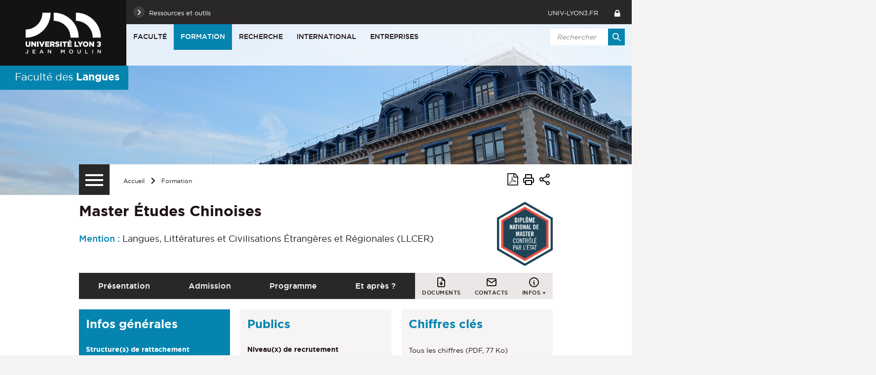

--- FILE ---
content_type: text/html;charset=UTF-8
request_url: https://facdeslangues.univ-lyon3.fr/master-etudes-chinoises
body_size: 20653
content:



























<!-- Ne pas supprimer l'import de FrontUtil -->







<!-- Ne pas supprimer l'import de EscapeString -->

<!DOCTYPE html>
<!--[if IE 9]>    <html class="no-js ie ie9 html" xmlns="http://www.w3.org/1999/xhtml" lang="fr" xml:lang="fr"> <![endif]-->
<!--[if gt IE 9]> <html class="no-js ie html" xmlns="http://www.w3.org/1999/xhtml" lang="fr" xml:lang="fr"> <![endif]-->
<!--[if !IE]> --> <html class="no-js html" xmlns="http://www.w3.org/1999/xhtml" lang="fr" xml:lang="fr"> <!-- <![endif]-->
<head>
    
    <!-- Google Tag Manager -->
    <script type="opt-in" data-type="application/javascript" data-name="analytics_cookies">
    (function(w,d,s,l,i){w[l]=w[l]||[];w[l].push({'gtm.start':
            new Date().getTime(),event:'gtm.js'});var f=d.getElementsByTagName(s)[0],
        j=d.createElement(s),dl=l!='dataLayer'?'&l='+l:'';j.async=true;j.src=
        'https://www.googletagmanager.com/gtm.js?id='+i+dl;f.parentNode.insertBefore(j,f);
    })(window,document,'script','dataLayer','GTM-PR34Q6V');</script>
    <!-- End Google Tag Manager -->

    

    <meta name="viewport" content="width=device-width, initial-scale=1.0" />
    













<!-- Ne pas supprimer l'import de FrontUtil -->
<!-- Ne pas supprimer l'import de PropertyHelper -->


<!-- Ne pas supprimer l'import de EscapeString -->
<meta name="description" content="" />
        <meta name="DC.Description" lang="fr-FR" content="" />
        <meta itemprop="description" content="" />
        <meta property="og:description" content="" />
        
        <meta itemprop="name" content="Master Études Chinoises" />
        <meta property="og:title" content="Master Études Chinoises" />
        <meta property="og:site_name" content="Faculté des Langues - Université Jean Moulin Lyon 3" />
        <meta property="og:type" content="article" />
        <meta property="og:url" content="https://facdeslangues.univ-lyon3.fr/master-etudes-chinoises" />
        <meta itemprop="image" content="https://facdeslangues.univ-lyon3.fr/images/logo.png" />
        <meta property="og:image" content="https://facdeslangues.univ-lyon3.fr/images/logo.png" />
<meta http-equiv="content-type" content="text/html; charset=utf-8" />
<title>Master Études Chinoises - Faculté des Langues - Université Jean Moulin Lyon 3</title><link rel="canonical" href="/master-etudes-chinoises" />
<link rel="icon" type="image/png" href="/uas/lan/FAVICON/favicon.png" />
<meta http-equiv="pragma" content="no-cache" />

<link rel="schema.DC" href="http://purl.org/dc/elements/1.1/" />
<meta name="DC.Title" content="Master Études Chinoises - Faculté des Langues - Université Jean Moulin Lyon 3" />
<meta name="DC.Creator" content="webmaster web-langues" />
<meta name="DC.Subject" lang="fr-FR" content="" />
<meta name="DC.Description" lang="fr-FR" content="" />
<meta name="DC.Publisher" content="webmaster web-langues" />
<meta name="DC.Date.created" scheme="W3CDTF" content="20230913 18:55:01.0" />
<meta name="DC.Date.modified" scheme="W3CDTF" content="20251203 11:54:57.0" />
<meta name="DC.Language" scheme="RFC3066" content="fr-FR" />
<meta name="DC.Rights" content="Copyright &copy; Faculté des Langues - Université Jean Moulin Lyon 3" />

<meta name="author" lang="fr_FR" content="webmaster web-langues" />
<meta name="keywords" content="" />
<meta name="description" content="" />
<meta name="Date-Creation-yyyymmdd" content="20230913 18:55:01.0" />
<meta name="Date-Revision-yyyymmdd" content="20251203 11:54:57.0" />
<meta name="copyright" content="Copyright &copy; Faculté des Langues - Université Jean Moulin Lyon 3" />
<meta name="reply-to" content="webmaster@univ-lyon3.fr" />
<meta name="category" content="Internet" />
<meta name="robots" content="index, follow" />
<meta name="distribution" content="global" />
<meta name="identifier-url" content="https://facdeslangues.univ-lyon3.fr/" />
<meta name="resource-type" content="document" />
<meta name="expires" content="-1" />
<meta name="Generator" content="" />
<meta name="Formatter" content="" />


    <link rel="start" title="Accueil" href="https://facdeslangues.univ-lyon3.fr/" />
    <link rel="alternate" type="application/rss+xml" title="Fil RSS des dix dernières actualités" href="https://facdeslangues.univ-lyon3.fr/adminsite/webservices/export_rss.jsp?NOMBRE=10&amp;CODE_RUBRIQUE=LAN-ACCUEIL&amp;LANGUE=0" />
    

    <link rel="stylesheet" type="text/css" media="screen" href="https://facdeslangues.univ-lyon3.fr/wro/jQueryCSS_2017/4f09505c023ee9faad90b029013642f69c694251.css"/>
    <link rel="stylesheet" type="text/css" media="print" href="https://facdeslangues.univ-lyon3.fr/wro/styles-print_2017/1fc1b2f8e0375172cba781883c94db697ef168fa.css"/>
    <link rel="stylesheet" type="text/css" media="screen" href="https://facdeslangues.univ-lyon3.fr/wro/styles_2017/dd5fc69cf898c9d09824e330717dd866a631e3c6.css"/>
    














<style type="text/css" media="screen">
/*  remplacer par variable bandeau (de site) usine à sites */
#bandeau {
		background-image : url(https://facdeslangues.univ-lyon3.fr/medias/photo/photo-manufacture-2-rubrique_1513006847020-png);
		background-color: #0A436E;
	
}




	

        :root {
            --uas-couleur-principale: #0484af;
            --uas-couleur-principale-rgb: 4 132 175;
        }

		::-webkit-selection {
		  background: #0484af;
		}

		::-moz-selection {
		  background: #0484af;
		}

		::selection {
		  background: #0484af;
		}

		h2, h5 {
		  color: #0484af;
		}

		a, .a {
		  border-color: #0484af;
		}

		cite::before, blockquote::before, q::before {
		  color: #0484af;
		}

		.highlight,
        mark{
		  background-color: #0484af;
		}

		.select_style,
		textarea,
		input[type="text"],
		input[type="password"],
		input[type="file"],
		input[type="number"],
		input[type="email"] {
		  border-color: #0484af;
		}

		button, .button {
		  border-color: #0484af;
		}

		[type="submit"],
		[type="reset"],
		[type="button"],
		.submit,
		.reset {
		  background-color: #0484af;
		}
		[type="submit"]:hover, [type="submit"]:active, [type="submit"]:focus,
		[type="reset"]:hover,
		[type="reset"]:active,
		[type="reset"]:focus,
		[type="button"]:hover,
		[type="button"]:active,
		[type="button"]:focus,
		.submit:hover,
		.submit:active,
		.submit:focus,
		.reset:hover,
		.reset:active,
		.reset:focus {
		  background-color: #025c7a;
		}

		header #profil {
		  background: #0484af;
		}

		.header_lien:hover, .header_lien:active, .header_lien:focus, .header_lien.active, .header_toogle__libelle-texte:hover, .header_toogle__libelle-texte:active, .header_toogle__libelle-texte:focus, .header_toogle__libelle-texte.active, .header_toogle__libelle:hover, .header_toogle__libelle:active, .header_toogle__libelle:focus, .header_toogle__libelle.active {
		  background: #0484af;
		}

		#retour_haut_page a {
		  background: #0484af;
		}

		#acces_directs .header_toogle__libelle:active::before, #acces_directs .header_toogle__libelle:focus::before, #acces_directs .header_toogle__libelle:hover::before, #acces_directs .header_toogle__libelle a:visited::before, #acces_directs .header_toogle__libelle.active::before {
		  color: #0484af;
		}

		#recherche-simple button::before {
		  background: #0484af;
		}

		#baseline {
		  background: #0484af;
		}

		#actions-fiche a:hover, #actions-fiche a:active, #actions-fiche a:focus, #actions-fiche a[aria-expanded="true"], #actions-fiche button:hover, #actions-fiche button:active, #actions-fiche button:focus, #actions-fiche button[aria-expanded="true"] {
		  color: #0484af;
		}

		#menu_principal > li > button:hover, #menu_principal > li > button:active, #menu_principal > li > button:focus, #menu_principal > li > button.active,
		#menu_principal > li > a:hover,
		#menu_principal > li > a:active,
		#menu_principal > li > a:focus,
		#menu_principal > li > a.active,
		#menu_principal > li > span:hover,
		#menu_principal > li > span:active,
		#menu_principal > li > span:focus,
		#menu_principal > li > span.active {
		  background: #0484af;
		}

		#menu_principal > li.menu__level__item--actif > button:hover, #menu_principal > li.menu__level__item--actif > button:active, #menu_principal > li.menu__level__item--actif > button:focus, #menu_principal > li.menu__level__item--actif > button.active,
		#menu_principal > li.menu__level__item--actif > a:hover,
		#menu_principal > li.menu__level__item--actif > a:active,
		#menu_principal > li.menu__level__item--actif > a:focus,
		#menu_principal > li.menu__level__item--actif > a.active,
		#menu_principal > li.menu__level__item--actif > span:hover,
		#menu_principal > li.menu__level__item--actif > span:active,
		#menu_principal > li.menu__level__item--actif > span:focus,
		#menu_principal > li.menu__level__item--actif > span.active {
		  background: #0484af;
		}

		#menu_principal > li .menu__level__items li > button:hover::before, #menu_principal > li .menu__level__items li > button:active::before, #menu_principal > li .menu__level__items li > button:focus::before,
		#menu_principal > li .menu__level__items li > a:hover::before,
		#menu_principal > li .menu__level__items li > a:active::before,
		#menu_principal > li .menu__level__items li > a:focus::before,
		#menu_principal > li .menu__level__items li > span:hover::before,
		#menu_principal > li .menu__level__items li > span:active::before,
		#menu_principal > li .menu__level__items li > span:focus::before {
		  background: #0484af;
		}

		@media screen and (min-width: 50em) {
			#menu_principal > li.menu__level__item--actif > button,
			#menu_principal > li.menu__level__item--actif > a,
			#menu_principal > li.menu__level__item--actif > span{
				background: #0484af;
			}
		}


		#menu_principal > li .menu__level__item--actif > button::before,
		#menu_principal > li .menu__level__item--actif > a::before,
		#menu_principal > li .menu__level__item--actif > span::before {
		  background: #0484af;
		}

		@media screen and (max-width: 49.99em) {
		  #menu_principal .menu__level__item--actif > button,
		  #menu_principal .menu__level__item--actif > a,
		  #menu_principal .menu__level__item--actif > span,
		  #menu_principal .menu__level ul li > .toggler,
		  #menu_principal .menu__level ul li > .toggler:hover,
		  #menu_principal .menu__level ul li > .toggler:active,
		  #menu_principal .menu__level ul li > .toggler:focus,
		  #menu_principal .menu__level--1  .menu__level__item--actif {
		    background: #0484af;
		  }
		}
		.menu__toggle, #menu_principal .toggler, .menu__toggle:focus,  .menu__toggle:active {
		  background: #0484af;
		}

		#menu_secondaire ul a:hover::before, #menu_secondaire ul a:active::before, #menu_secondaire ul a:focus::before, #menu_secondaire ul span:hover::before, #menu_secondaire ul span:active::before, #menu_secondaire ul span:focus::before {
		  background: #0484af;
		}

		#menu_pied_page a::before, #menu_pied_page span::before {
		  color: #0484af;
		}

		#abonnement_newsletter input {
		  border-color: #0484af;
		}

		.toolbox address::before {
		  color: #0484af;
		}

		span.select_style, button, .button {
		  border-color: #0484af;
		}

		span.select_style::before, button::before, .button::before {
		  background-color: #0484af;
		}

		span.select_style:hover::before, span.select_style:focus::before, span.select_style:active::before, button:hover::before, button:focus::before, button:active::before, .button:hover::before, .button:focus::before, .button:active::before {
		  color: #0484af;
		}

		.paragraphe--1, .paragraphe--3,
        .paragraphe--5, .paragraphe--7{
		  border-color: #0484af;
		}

		.paragraphe--2,
        .paragraphe--6{
		  background: #0484af;
		}

		.paragraphe__titre--4,
        .paragraphe__titre--8
        {
		  border-color: #0484af;
		}

		ul.objets strong > a, ul.objets strong > span {
		  border-color: #0484af;
		}

		.temoignage-specifique .temoignage-entete {
		  background: #0484af;
		}

		.carousellyon3Card::before {
		  background: #0484af;
		}

		.carousellyon3Card [class^="tabs_tab"]::before {
		  border-color: #0484af;
		}

		.carousellyon3Card [class^="tabs_tab"] h2::after {
		  background-color: #0484af;
		}

		.carousellyon3Card .en_savoir_plus::after {
		  background-color: #0484af;
		}

		.carousellyon3Card .nav_containter .owl-dot.active {
		  background-color: #0484af;
		}

        .zoomSurCard .owl-dot.active{
            background-color: #0484af;
        }

		.actualiteLyon3Card .intitule {
		  background: #0484af;
		}

		#liste_resultats li > a {
		  color: #0484af;
		}

		.couleur_couleur3 {
		  background-color: #0484af;
		}

		.row2_link .button::before {
		  color: #0484af;
		}

		input[type="radio"]:checked + label::before,
		input[type="checkbox"]:checked + label::before {
		  background-color: #0484af;
		}

        @media screen and (max-width: 640px) {
            .search-aggregation {
                background: #0484af;
            }
        }

        .search-aggregation .submit,
        .search-filter__filter-selected{
            background-color: #0484af;
        }

		.fiche.formation .onglets__item:hover, .fiche.formation .onglets__item:active, .fiche.formation .onglets__item:focus, .fiche.formation .onglets__item.onglets__item--actif {
		  background-color: #0484af;
		}

		.fiche.formation .informations-mentions .liste-definitions__terme {
		  color: #0484af;
		}

        .fiche.laboratoire .onglets__item:hover, .fiche.laboratoire .onglets__item:active, .fiche.laboratoire .onglets__item:focus, .fiche.laboratoire .onglets__item.onglets__item--actif {
            background-color: #0484af;
        }

        .fiche.defaultstructureksup .onglets__item:hover, .fiche.defaultstructureksup .onglets__item:active, .fiche.defaultstructureksup .onglets__item:focus, .fiche.defaultstructureksup .onglets__item.onglets__item--actif {
            background-color: #0484af;
        }
		.encadre__infos-actu .icon {
		  color: #0484af;
		}

		.filtre_nb:hover::before, .filtre_nb:focus::before, .filtre_nb:active::before,
        .actualiteLyon3Card .photo:hover::before, .actualiteLyon3Card .photo:focus::before, .actualiteLyon3Card .photo:active::before,
        .zoomSurCard__vignette:hover::before, .zoomSurCard__vignette:focus::before, .zoomSurCard__vignette:active::before,
        .vignette_deco:hover::before, .vignette_deco:focus::before, .vignette_deco:active::before {
		  background-color: #0484af;
		}

		div.commentaires__saisie.plier-deplier .plier-deplier__bouton, div.fiches__ajout {
		  background: #0484af;
		}

		#body .mfp-arrow {
		  background: #0484af;
		}

		.banner_cookie__button--accept, .banner_cookie__close {
		  background: #0484af;
		}

		.banner_cookie__button--accept:hover, .banner_cookie__button--accept:active, .banner_cookie__button--accept:focus, .banner_cookie__close:hover, .banner_cookie__close:active, .banner_cookie__close:focus {
		  background-color: #025c7a;
		}

		.banner_cookie__button--en_savoir_plus::after {
		  background: #0484af;
		}

		.banner_cookie__button--en_savoir_plus:hover::after, .banner_cookie__button--en_savoir_plus:focus::after, .banner_cookie__button--en_savoir_plus:active::after {
		  background-color: #025c7a;
		}

		/* Newsletter*/
		.style1 {
		  border-bottom-color: #0484af;
		}
		.style1 h3 {
		  color: #0484af;
		}

		.style2 {
		  background-color: #0484af;
		  border-bottom-color: #0484af;
		}
		.style2 h3 {
		  background-color: #0484af;
		}

		.style3 {
		  border-bottom-color: #0484af;
		}
		#body .extension-agenda th{
			background-color: #0484af;
		}

        .taglink__item:before{
            background-color: #0484af;
        }

        .taglink__item:hover{
            border-color: #0484af;
        }

        .tabs_toggler.tabs_toggler.active::before {
            background-color: #0484af;
        }

        .accordion_toggler {
            background-color: rgba(4,132,175,0.1);
        }

        .documents_hal.documents_hal .mapViewModel_hal_groupement details:not(.details_hal--summary) > summary {
            background-color: rgba(4,132,175,0.1);
        }

        .accordion_toggler::after,
        .documents_hal.documents_hal .mapViewModel_hal_groupement details:not(.details_hal--summary) > summary::after {
            background-color: #0484af;
        }

        button.orejime-Button--save,
        button.orejime-Button--save:focus,
        button.orejime-Button--save:active,
        button.orejime-AppToggles-enableAll,
        button.orejime-AppToggles-enableAll:focus,
        button.orejime-AppToggles-enableAll:active,
        button.orejime-Button--info {
            background-color: #0484af;
            border: solid 1px#0484af;
        }

        button.orejime-Button--info:focus {
            color: #0484af;
        }

        button.orejime-Button:hover,
        button.orejime-Button--save:hover {
            background-color: #025571;
        }

        button.orejime-Button--decline,
        button.orejime-Notice-learnMoreButton {
            background-color: #0484af;
            border-color: #0484af;
        }

        .orejime-AppItem-slider {
            background-color: #0484af;
        }

        .orejime-AppItem-input:checked + .orejime-AppItem-label .orejime-AppItem-slider {
            background-color: #025571;
        }

        .orejime-content__context-notice .orejime .context-notice .cm-btn.cm-btn-success-var {
            background-color: #0484af;
        }

        .orejime-content__context-notice .orejime .context-notice .cm-btn.cm-btn-success-var:hover {
            background-color: #025571;
        }

        body.formation h3 a[data-toggle]:hover::after,
        body.formation h3 a[data-toggle]:focus-visible::after,
        body.formation .formation__parcours h3:hover::after,
        body.formation .formation__parcours h3:focus-visible::after,
        body.recherche .formation__parcours h3:hover::after,
        body.recherche .formation__parcours h3:focus-visible::after {
            background-image: url('data:image/svg+xml,<svg width="20" height="20" viewBox="0 0 20 20" fill="none" xmlns="http://www.w3.org/2000/svg"><path d="M10 12.9167C9.89036 12.9174 9.78164 12.8964 9.68011 12.8549C9.57858 12.8134 9.48623 12.7523 9.40837 12.6751L6.07503 9.34174C5.99733 9.26404 5.9357 9.1718 5.89365 9.07028C5.8516 8.96876 5.82996 8.85996 5.82996 8.75007C5.82996 8.64019 5.8516 8.53138 5.89365 8.42986C5.9357 8.32835 5.99733 8.2361 6.07503 8.15841C6.15273 8.08071 6.24497 8.01907 6.34649 7.97702C6.44801 7.93497 6.55682 7.91333 6.6667 7.91333C6.77658 7.91333 6.88539 7.93497 6.98691 7.97702C7.08843 8.01907 7.18067 8.08071 7.25837 8.15841L10 10.9167L12.75 8.26674C12.8267 8.1815 12.9201 8.11299 13.0245 8.0655C13.1288 8.01801 13.2418 7.99257 13.3565 7.99075C13.4711 7.98893 13.5848 8.01079 13.6906 8.05495C13.7964 8.09911 13.892 8.16462 13.9713 8.24739C14.0506 8.33016 14.112 8.42841 14.1516 8.53599C14.1913 8.64356 14.2083 8.75816 14.2016 8.87261C14.1949 8.98705 14.1646 9.09889 14.1128 9.20112C14.0609 9.30335 13.9885 9.39377 13.9 9.46674L10.5667 12.6834C10.4143 12.8303 10.2117 12.9138 10 12.9167Z" fill="%230484af"/></svg>');
        }
        .accordion_toggler__btn:focus{
            border-color: #0484af;
        }
        .documents_hal{
--hal-tag-background-color: #0484af;
--hal-accent-color: #0484af;
--hal-tag-color: #ffffff;
}
.documents_hal .url_hal a:hover,
.documents_hal .all-results_hal a:hover {
--hal-tag-background-color: #ffffff;
--hal-accent-color: #ffffff;
color: #0484af;
}

</style>

    <script type="text/javascript">var html = document.getElementsByTagName('html')[0]; html.className = html.className.replace('no-js', 'js');</script>
    
    
    <script type="text/javascript" src="https://facdeslangues.univ-lyon3.fr/wro/scripts/57199291d8df116bb20185193c191580e2abc908.js"></script>
</head>

<body id="body" class="fiche formation site_secondaire" data-toggle="#menu_principal .active, .header_toogle .active, .menu_toggle .active, #call-to-actions .active" data-toggle-bubble>

    
    <p id="liens_evitement">
        <a href="#contenu-encadres">Aller au contenu</a> |
        <a href="#menu_principal">Navigation</a> |
        <a href="#acces_directs">Accès directs</a> |
        <a href="#connexion">Connexion</a>
    </p>


<header class="has_bandeau scrollable-section" data-section-title="Haut de page">
   <div class="header_cols clearfix"><!--
	   --><div class="header_col1">
	    	






<div class="banniere" role="banner">
	
		<a href="/"  class="banniere__logo " title="Faculté des Langues - Université Jean Moulin Lyon 3 - Retour à la page d'accueil">
	        <span><img src="/uas/lan/LOGO/logo_lyon3_site_web.png" alt="logo" title="Faculté des Langues - Université Jean Moulin Lyon 3 - Retour à la page d'accueil" /></span>
	    </a>
	    <img class="spacer_logo" src="/uas/lan/LOGO/logo_lyon3_site_web.png" alt="logo" title="Faculté des Langues - Université Jean Moulin Lyon 3 - Retour à la page d'accueil"/>
	
</div>
	      </div><!--
	   --><div class="header_col2"><!--
	      --><div class="header_col2__ligne1 clearfix">
	    		<div class="col2__ligne1__left_side">
	    			
<ul id="acces_directs" aria-hidden="true"><!-- 
    




	       --><li class="acces-directs menu__level__item header_toogle">
			               	<button class="header_toogle__libelle" data-toggle="[data-toggle-id='acces-1']" data-toggle-group="menus" type="button"><span class="header_toogle__libelle-texte">Ressources et outils</span></button>
			                <div class="menu__level header_toogle__menu" data-toggle-id="acces-1" data-toggle-target><!--
				                 
				               	  		--><ul class="menu_level1_list">
												<li class="menu_level1_item">
													
														<span class="item_level1">Ressources</span>
													
													
														<ul class="menu_level2_list">
															
																<li class="menu_level2_item">
																	
																		<a href="https://facdeslangues.univ-lyon3.fr/bibliotheques-universitaires" class="type_rubrique_0004 item_level2"  >Bibliothèques Universitaires</a>
																	
																</li>
															
																<li class="menu_level2_item">
																	
																		<a href="https://facdeslangues.univ-lyon3.fr/mediatheque" class="type_rubrique_0004 item_level2"  >Médiathèque</a>
																	
																</li>
															
																<li class="menu_level2_item">
																	
																		<a href="https://facdeslangues.univ-lyon3.fr/u3e-site-d-emploi-de-l-universite" class="type_rubrique_0004 item_level2"  >U3e, site d'emploi de l'Université</a>
																	
																</li>
															
														</ul>
													
												</li>
											</ul><!--
											
				               	  		--><ul class="menu_level1_list">
												<li class="menu_level1_item">
													
														<span class="item_level1">Outils</span>
													
													
														<ul class="menu_level2_list">
															
																<li class="menu_level2_item">
																	
																		<a href="https://facdeslangues.univ-lyon3.fr/intranet" class="type_rubrique_0004 item_level2"  >Intranet</a>
																	
																</li>
															
																<li class="menu_level2_item">
																	
																		<a href="https://facdeslangues.univ-lyon3.fr/annuaire" class="type_rubrique_0004 item_level2"  >Annuaire</a>
																	
																</li>
															
														</ul>
													
												</li>
											</ul><!--
											
			                   
			              --></div>
		                
	          
	       </li><!--

 --></ul>
	    		</div>
	    		<div class="col2__ligne1__right_side clearfix"><!--
	    			






		--><a class="header_lien lien_site_principal" href="https://www.univ-lyon3.fr/" title="Retourner au site principal">univ-lyon3.fr</a><!--
	

	    			







	    			



	    			

--><div id="recherche-simple-mobile" class="header_toogle">
    <button class="header_toogle__libelle" data-toggle="[data-toggle-id='recherchesimple']" data-toggle-group="menus" type="button"><span class="icon icon-search header_toogle__libelle-texte"></span></button>
    <div data-toggle-id="recherchesimple" class="header_toogle__menu" data-toggle-target><!--
        













--><div id="recherche-simple">
    <form action="/search" method="get" itemprop="potentialAction" itemscope itemtype="http://schema.org/SearchAction" class="search-form search-form--default">
        <meta itemprop="target" content="/search?beanKey=150bfcee-1f87-11e7-a0e0-b753bedcad22&l=0&q="/>
        <input type="hidden" name="beanKey" value="150bfcee-1f87-11e7-a0e0-b753bedcad22" />
        
            <input type="hidden" name="site" value="LAN-ACCUEIL" />
        
        <input type="hidden" name="l" value="0"/>
        <input type="hidden" name="RH" value="LAN-FORM"/>
        <input itemprop="query-input" name="q" role="search" type="text" id="default-MOTS_CLEFS" value="" placeholder="Rechercher" title="Recherche par mots-clés" /><!--
        --><button type="submit" title="Rechercher" value=""><span class="recherche-simple__label">Rechercher</span></button>
    </form>
</div><!--

    --></div>
</div><!--
	    			













					--><a class="header_lien header_menu_intranet" href="https://facdeslangues.univ-lyon3.fr/intranet-1" class="type_rubrique_0004" title="Intranet"></a><!--
				

	    	--></div>
	    	</div><!--
	     --><div class="header_col2__ligne2"><!--
		     --><div id="menu" role="navigation" aria-expanded="false">
			        <button class="menu__toggle" data-toggle="body" data-toggle-class="show-menu" aria-label="Menu principal">
			            <span class="icon- open-menu">menu</span>
			            <span class="icon- close-menu">close</span>
			        </button>
			        



















    








    
    
        
        
            <ul class="menu__level  menu__level--0"  id="menu_principal"><!--
        
        
        
    

    
        
        
        
        
            
        

        --><li class="menu__level__item item__level--0    menu__level__item--first-column"><!--

        
            
             
            
            
                --><button class="libelle" type="button" data-toggle="[data-toggle-id='LAN-PRES']" data-toggle-group="menus">Faculté</button><!--
            
        

        
        
            --><button class="toggler" data-toggle="[data-toggle-id='LAN-PRES']" data-toggle-group="menus-toggler" type="button">
                <span class="icon-expand_more more"></span>
                <span class="icon-expand_less less"></span>
            </button><!--
        

        
        
            -->
















    
    
        
        
        
        
            <div class="menu__level  menu__level--1 " data-toggle-id="LAN-PRES" >
                <div>
                    
                        <div class="menu__level__items">

                    
                    <ul><!--


        
    

    
        
        
        
        

        --><li class="menu__level__item item__level--1    menu__level__item--first-column"><!--

        
            
             
                --><a class="libelle link type_rubrique_0001" href="https://facdeslangues.univ-lyon3.fr/la-faculte-des-langues" aria-expanded="false">La Faculté des langues </a><!--
            
            
            
        

        
        

        
        
            -->
















<!--
        

        --></li><!--
    
        
        
        
        

        --><li class="menu__level__item item__level--1    menu__level__item--first-column"><!--

        
            
             
                --><a class="libelle link type_rubrique_0001" href="https://facdeslangues.univ-lyon3.fr/langues-enseignees" aria-expanded="false">Langues enseignées </a><!--
            
            
            
        

        
        
            --><button class="toggler" data-toggle="[data-toggle-id='LAN-PRESense']" data-toggle-group="LAN-PRES-toggler" type="button">
                <span class="icon-expand_more more"></span>
                <span class="icon-expand_less less"></span>
            </button><!--
        

        
        
            -->
















    
    
        
        
        
        
            <div class="menu__level  menu__level--2 " data-toggle-id="LAN-PRESense" >
                <div>
                    
                    <ul><!--


        
    

    
        
        
        
        

        --><li class="menu__level__item item__level--2    menu__level__item--first-column"><!--

        
            
             
                --><a class="libelle link type_rubrique_0001" href="https://facdeslangues.univ-lyon3.fr/etudes-coreennes" aria-expanded="false">Etudes coréennes</a><!--
            
            
            
        

        
        

        
        

        --></li><!--
    
        
        
        
        

        --><li class="menu__level__item item__level--2    menu__level__item--first-column"><!--

        
            
             
                --><a class="libelle link type_rubrique_0001" href="https://facdeslangues.univ-lyon3.fr/etudes-japonaises" aria-expanded="false">Etudes japonaises</a><!--
            
            
            
        

        
        

        
        

        --></li><!--
    
        
        
        
        

        --><li class="menu__level__item item__level--2    menu__level__item--first-column"><!--

        
            
             
                --><a class="libelle link type_rubrique_0001" href="https://facdeslangues.univ-lyon3.fr/etudes-anglophones" aria-expanded="false">Etudes anglophones</a><!--
            
            
            
        

        
        

        
        

        --></li><!--
    
        
        
        
        

        --><li class="menu__level__item item__level--2    menu__level__item--first-column"><!--

        
            
             
                --><a class="libelle link type_rubrique_0001" href="https://facdeslangues.univ-lyon3.fr/etudes-arabes" aria-expanded="false">Etudes arabes</a><!--
            
            
            
        

        
        

        
        

        --></li><!--
    
        
        
        
        

        --><li class="menu__level__item item__level--2    menu__level__item--first-column"><!--

        
            
             
                --><a class="libelle link type_rubrique_0001" href="#2" aria-expanded="false">Etudes chinoises</a><!--
            
            
            
        

        
        

        
        

        --></li><!--
    
        
        
        
        

        --><li class="menu__level__item item__level--2    menu__level__item--first-column"><!--

        
            
             
                --><a class="libelle link type_rubrique_0001" href="https://facdeslangues.univ-lyon3.fr/etudes-germanophones" aria-expanded="false">Etudes germanophones</a><!--
            
            
            
        

        
        

        
        

        --></li><!--
    
        
        
        
        

        --><li class="menu__level__item item__level--2    menu__level__item--last-column"><!--

        
            
             
                --><a class="libelle link type_rubrique_0001" href="https://facdeslangues.univ-lyon3.fr/etudes-hispaniques" aria-expanded="false">Etudes hispaniques</a><!--
            
            
            
        

        
        

        
        

        --></li><!--
    
        
        
        
        

        --><li class="menu__level__item item__level--2    menu__level__item--last-column"><!--

        
            
             
                --><a class="libelle link type_rubrique_0001" href="https://facdeslangues.univ-lyon3.fr/etudes-italiennes" aria-expanded="false">Etudes italiennes</a><!--
            
            
            
        

        
        

        
        

        --></li><!--
    
        
        
        
        

        --><li class="menu__level__item item__level--2    menu__level__item--last-column"><!--

        
            
             
                --><a class="libelle link type_rubrique_0001" href="https://facdeslangues.univ-lyon3.fr/etudes-slaves" aria-expanded="false">Etudes slaves</a><!--
            
            
            
        

        
        

        
        

        --></li><!--
    
        
        
        
        

        --><li class="menu__level__item item__level--2    menu__level__item--last-column"><!--

        
            
             
                --><a class="libelle link type_rubrique_0001" href="https://facdeslangues.univ-lyon3.fr/indologie" aria-expanded="false">Indologie</a><!--
            
            
            
        

        
        

        
        

        --></li><!--
    
        
        
        
        

        --><li class="menu__level__item item__level--2    menu__level__item--last-column"><!--

        
            
             
                --><a class="libelle link type_rubrique_0001" href="https://facdeslangues.univ-lyon3.fr/linguistique" aria-expanded="false">Linguistique</a><!--
            
            
            
        

        
        

        
        

        --></li><!--
    

    --></ul><!--

    
    
        

            --></div>
        </div><!--
    
	-->

<!--
        

        --></li><!--
    
        
        
        
        

        --><li class="menu__level__item item__level--1    menu__level__item--last-column"><!--

        
            
             
                --><a class="libelle link type_rubrique_0001" href="https://facdeslangues.univ-lyon3.fr/organisation" aria-expanded="false">Organisation </a><!--
            
            
            
        

        
        

        
        
            -->
















<!--
        

        --></li><!--
    
        
        
        
        

        --><li class="menu__level__item item__level--1    menu__level__item--last-column"><!--

        
            
             
                --><a class="libelle link type_rubrique_0001" href="https://facdeslangues.univ-lyon3.fr/equipe-pedagogique" aria-expanded="false">Equipe pédagogique</a><!--
            
            
            
        

        
        

        
        
            -->
















<!--
        

        --></li><!--
    

    --></ul><!--

    
    
        
            --></div><!--
            
        

            --></div>
        </div><!--
    
	-->

<!--
        

        --></li><!--
    
        
        
        
        
            
        

        --><li class="menu__level__item item__level--0   menu__level__item--actif menu__level__item--first-column"><!--

        
            
             
            
            
                --><button class="libelle" type="button" data-toggle="[data-toggle-id='LAN-FORM']" data-toggle-group="menus">Formation</button><!--
            
        

        
        
            --><button class="toggler" data-toggle="[data-toggle-id='LAN-FORM']" data-toggle-group="menus-toggler" type="button">
                <span class="icon-expand_more more"></span>
                <span class="icon-expand_less less"></span>
            </button><!--
        

        
        
            -->
















    
    
        
        
        
        
            <div class="menu__level  menu__level--1 " data-toggle-id="LAN-FORM" >
                <div>
                    
                        <div class="menu__level__items">

                    
                    <ul><!--


        
    

    
        
        
        
        

        --><li class="menu__level__item item__level--1    menu__level__item--first-column"><!--

        
            
             
                --><a class="libelle link type_rubrique_0001" href="https://facdeslangues.univ-lyon3.fr/licence" aria-expanded="false">Licence</a><!--
            
            
            
        

        
        

        
        
            -->
















<!--
        

        --></li><!--
    
        
        
        
        

        --><li class="menu__level__item item__level--1    menu__level__item--first-column"><!--

        
            
             
                --><a class="libelle link type_rubrique_0001" href="https://facdeslangues.univ-lyon3.fr/master" aria-expanded="false">Master</a><!--
            
            
            
        

        
        

        
        
            -->
















<!--
        

        --></li><!--
    
        
        
        
        

        --><li class="menu__level__item item__level--1    menu__level__item--first-column"><!--

        
            
             
                --><a class="libelle link type_rubrique_0001" href="https://facdeslangues.univ-lyon3.fr/doctorat" aria-expanded="false">Doctorat</a><!--
            
            
            
        

        
        

        
        
            -->
















<!--
        

        --></li><!--
    
        
        
        
        

        --><li class="menu__level__item item__level--1    menu__level__item--last-column"><!--

        
            
             
                --><a class="libelle link type_rubrique_0001" href="https://facdeslangues.univ-lyon3.fr/preparation-concours" aria-expanded="false">Préparation concours</a><!--
            
            
            
        

        
        

        
        
            -->
















<!--
        

        --></li><!--
    
        
        
        
        

        --><li class="menu__level__item item__level--1    menu__level__item--last-column"><!--

        
            
             
                --><a class="libelle link type_rubrique_0001" href="https://facdeslangues.univ-lyon3.fr/diplomes-universitaires" aria-expanded="false">Diplômes Universitaires </a><!--
            
            
            
        

        
        

        
        
            -->
















<!--
        

        --></li><!--
    
        
        
        
        

        --><li class="menu__level__item item__level--1    menu__level__item--last-column"><!--

        
            
             
                --><a class="libelle link type_rubrique_0001" href="https://facdeslangues.univ-lyon3.fr/admission" aria-expanded="false">Admission</a><!--
            
            
            
        

        
        

        
        
            -->
















<!--
        

        --></li><!--
    

    --></ul><!--

    
    
        
            --></div><!--
            
        

            --></div>
        </div><!--
    
	-->

<!--
        

        --></li><!--
    
        
        
        
        
            
        

        --><li class="menu__level__item item__level--0    menu__level__item--first-column"><!--

        
            
             
            
            
                --><button class="libelle" type="button" data-toggle="[data-toggle-id='LAN-RECH']" data-toggle-group="menus">Recherche</button><!--
            
        

        
        
            --><button class="toggler" data-toggle="[data-toggle-id='LAN-RECH']" data-toggle-group="menus-toggler" type="button">
                <span class="icon-expand_more more"></span>
                <span class="icon-expand_less less"></span>
            </button><!--
        

        
        
            -->
















    
    
        
        
        
        
            <div class="menu__level  menu__level--1 " data-toggle-id="LAN-RECH" >
                <div>
                    
                        <div class="menu__level__items">

                    
                    <ul><!--


        
    

    
        
        
        
        

        --><li class="menu__level__item item__level--1    menu__level__item--first-column"><!--

        
            
             
                --><a class="libelle link type_rubrique_0001" href="https://facdeslangues.univ-lyon3.fr/unites-de-recherche" aria-expanded="false">Unités de recherche</a><!--
            
            
            
        

        
        
            --><button class="toggler" data-toggle="[data-toggle-id='LAN-RECHcent']" data-toggle-group="LAN-RECH-toggler" type="button">
                <span class="icon-expand_more more"></span>
                <span class="icon-expand_less less"></span>
            </button><!--
        

        
        
            -->
















    
    
        
        
        
        
            <div class="menu__level  menu__level--2 " data-toggle-id="LAN-RECHcent" >
                <div>
                    
                    <ul><!--


        
    

    
        
        
        
        

        --><li class="menu__level__item item__level--2    menu__level__item--first-column"><!--

        
            
             
                --><a class="libelle link type_rubrique_0001" href="https://facdeslangues.univ-lyon3.fr/cel" aria-expanded="false">CEL</a><!--
            
            
            
        

        
        

        
        

        --></li><!--
    
        
        
        
        

        --><li class="menu__level__item item__level--2    menu__level__item--last-column"><!--

        
            
             
                --><a class="libelle link type_rubrique_0001" href="https://facdeslangues.univ-lyon3.fr/iett" aria-expanded="false">IETT</a><!--
            
            
            
        

        
        

        
        

        --></li><!--
    

    --></ul><!--

    
    
        

            --></div>
        </div><!--
    
	-->

<!--
        

        --></li><!--
    
        
        
        
        

        --><li class="menu__level__item item__level--1    menu__level__item--first-column"><!--

        
            
             
                --><a class="libelle link type_rubrique_0001" href="https://facdeslangues.univ-lyon3.fr/actualite-de-la-recherche" aria-expanded="false">Actualité de la recherche </a><!--
            
            
            
        

        
        

        
        
            -->
















<!--
        

        --></li><!--
    
        
        
        
        

        --><li class="menu__level__item item__level--1    menu__level__item--last-column"><!--

        
            
             
                --><a class="libelle link type_rubrique_0001" href="https://facdeslangues.univ-lyon3.fr/ecoles-doctorales" aria-expanded="false">Ecoles doctorales </a><!--
            
            
            
        

        
        

        
        
            -->
















<!--
        

        --></li><!--
    
        
        
        
        

        --><li class="menu__level__item item__level--1    menu__level__item--last-column"><!--

        
            
             
                --><a class="libelle link type_rubrique_0001" href="https://facdeslangues.univ-lyon3.fr/publications-1" aria-expanded="false">Publications </a><!--
            
            
            
        

        
        
            --><button class="toggler" data-toggle="[data-toggle-id='1513599857979']" data-toggle-group="LAN-RECH-toggler" type="button">
                <span class="icon-expand_more more"></span>
                <span class="icon-expand_less less"></span>
            </button><!--
        

        
        
            -->
















    
    
        
        
        
        
            <div class="menu__level  menu__level--2 " data-toggle-id="1513599857979" >
                <div>
                    
                    <ul><!--


        
    

    
        
        
        
        

        --><li class="menu__level__item item__level--2    menu__level__item--first-column"><!--

        
            
             
                --><a class="libelle link type_rubrique_0001" href="https://facdeslangues.univ-lyon3.fr/2018-2019-1" aria-expanded="false">2018-2019</a><!--
            
            
            
        

        
        

        
        

        --></li><!--
    
        
        
        
        

        --><li class="menu__level__item item__level--2    menu__level__item--first-column"><!--

        
            
             
                --><a class="libelle link type_rubrique_0001" href="https://facdeslangues.univ-lyon3.fr/2017-2018-1" aria-expanded="false">2017-2018</a><!--
            
            
            
        

        
        

        
        

        --></li><!--
    
        
        
        
        

        --><li class="menu__level__item item__level--2    menu__level__item--first-column"><!--

        
            
             
                --><a class="libelle link type_rubrique_0001" href="https://facdeslangues.univ-lyon3.fr/2016-2017-1" aria-expanded="false">2016-2017</a><!--
            
            
            
        

        
        

        
        

        --></li><!--
    
        
        
        
        

        --><li class="menu__level__item item__level--2    menu__level__item--first-column"><!--

        
            
             
                --><a class="libelle link type_rubrique_0001" href="https://facdeslangues.univ-lyon3.fr/2015-2016-1" aria-expanded="false">2015-2016</a><!--
            
            
            
        

        
        

        
        

        --></li><!--
    
        
        
        
        

        --><li class="menu__level__item item__level--2    menu__level__item--first-column"><!--

        
            
             
                --><a class="libelle link type_rubrique_0001" href="https://facdeslangues.univ-lyon3.fr/2014-2015" aria-expanded="false">2014-2015</a><!--
            
            
            
        

        
        

        
        

        --></li><!--
    
        
        
        
        

        --><li class="menu__level__item item__level--2    menu__level__item--first-column"><!--

        
            
             
                --><a class="libelle link type_rubrique_0001" href="https://facdeslangues.univ-lyon3.fr/2013-2014" aria-expanded="false">2013-2014</a><!--
            
            
            
        

        
        

        
        

        --></li><!--
    
        
        
        
        

        --><li class="menu__level__item item__level--2    menu__level__item--last-column"><!--

        
            
             
                --><a class="libelle link type_rubrique_0001" href="https://facdeslangues.univ-lyon3.fr/2012-2013" aria-expanded="false">2012-2013</a><!--
            
            
            
        

        
        

        
        

        --></li><!--
    
        
        
        
        

        --><li class="menu__level__item item__level--2    menu__level__item--last-column"><!--

        
            
             
                --><a class="libelle link type_rubrique_0001" href="https://facdeslangues.univ-lyon3.fr/2011-2012" aria-expanded="false">2011-2012</a><!--
            
            
            
        

        
        

        
        

        --></li><!--
    
        
        
        
        

        --><li class="menu__level__item item__level--2    menu__level__item--last-column"><!--

        
            
             
                --><a class="libelle link type_rubrique_0001" href="https://facdeslangues.univ-lyon3.fr/2010-2011" aria-expanded="false">2010-2011</a><!--
            
            
            
        

        
        

        
        

        --></li><!--
    
        
        
        
        

        --><li class="menu__level__item item__level--2    menu__level__item--last-column"><!--

        
            
             
                --><a class="libelle link type_rubrique_0001" href="https://facdeslangues.univ-lyon3.fr/2009-2010" aria-expanded="false">2009-2010</a><!--
            
            
            
        

        
        

        
        

        --></li><!--
    
        
        
        
        

        --><li class="menu__level__item item__level--2    menu__level__item--last-column"><!--

        
            
             
                --><a class="libelle link type_rubrique_0001" href="https://facdeslangues.univ-lyon3.fr/2008-2009" aria-expanded="false">2008-2009</a><!--
            
            
            
        

        
        

        
        

        --></li><!--
    
        
        
        
        

        --><li class="menu__level__item item__level--2    menu__level__item--last-column"><!--

        
            
             
                --><a class="libelle link type_rubrique_0001" href="https://facdeslangues.univ-lyon3.fr/2007-2008" aria-expanded="false">2007-2008</a><!--
            
            
            
        

        
        

        
        

        --></li><!--
    

    --></ul><!--

    
    
        

            --></div>
        </div><!--
    
	-->

<!--
        

        --></li><!--
    

    --></ul><!--

    
    
        
            --></div><!--
            
        

            --></div>
        </div><!--
    
	-->

<!--
        

        --></li><!--
    
        
        
        
        
            
        

        --><li class="menu__level__item item__level--0    menu__level__item--last-column"><!--

        
            
             
            
            
                --><button class="libelle" type="button" data-toggle="[data-toggle-id='LAN-INTE']" data-toggle-group="menus">International</button><!--
            
        

        
        
            --><button class="toggler" data-toggle="[data-toggle-id='LAN-INTE']" data-toggle-group="menus-toggler" type="button">
                <span class="icon-expand_more more"></span>
                <span class="icon-expand_less less"></span>
            </button><!--
        

        
        
            -->
















    
    
        
        
        
        
            <div class="menu__level  menu__level--1 " data-toggle-id="LAN-INTE" >
                <div>
                    
                        <div class="menu__level__items">

                    
                    <ul><!--


        
    

    
        
        
        
        

        --><li class="menu__level__item item__level--1    menu__level__item--first-column"><!--

        
            
             
                --><a class="libelle link type_rubrique_0001" href="https://facdeslangues.univ-lyon3.fr/etudier-a-l-etranger" aria-expanded="false">Étudier à l'étranger </a><!--
            
            
            
        

        
        
            --><button class="toggler" data-toggle="[data-toggle-id='1512553005610']" data-toggle-group="LAN-INTE-toggler" type="button">
                <span class="icon-expand_more more"></span>
                <span class="icon-expand_less less"></span>
            </button><!--
        

        
        
            -->
















    
    
        
        
        
        
            <div class="menu__level  menu__level--2 " data-toggle-id="1512553005610" >
                <div>
                    
                    <ul><!--


        
    

    
        
        
        
        

        --><li class="menu__level__item item__level--2    menu__level__item--first-column"><!--

        
            
             
                --><a class="libelle link type_rubrique_0001" href="https://facdeslangues.univ-lyon3.fr/en-union-europeenne" aria-expanded="false">En Union Européenne </a><!--
            
            
            
        

        
        

        
        

        --></li><!--
    
        
        
        
        

        --><li class="menu__level__item item__level--2    menu__level__item--last-column"><!--

        
            
             
                --><a class="libelle link type_rubrique_0001" href="https://facdeslangues.univ-lyon3.fr/hors-europe" aria-expanded="false">Hors Europe </a><!--
            
            
            
        

        
        

        
        

        --></li><!--
    

    --></ul><!--

    
    
        

            --></div>
        </div><!--
    
	-->

<!--
        

        --></li><!--
    
        
        
        
        

        --><li class="menu__level__item item__level--1    menu__level__item--first-column"><!--

        
            
             
                --><a class="libelle link type_rubrique_0001" href="https://facdeslangues.univ-lyon3.fr/devenir-assistant-de-francais" aria-expanded="false">Devenir assistant de français </a><!--
            
            
            
        

        
        

        
        
            -->
















<!--
        

        --></li><!--
    
        
        
        
        

        --><li class="menu__level__item item__level--1    menu__level__item--last-column"><!--

        
            
             
                --><a class="libelle link type_rubrique_0001" href="https://facdeslangues.univ-lyon3.fr/doubles-diplomes" aria-expanded="false">Doubles diplômes </a><!--
            
            
            
        

        
        

        
        
            -->
















<!--
        

        --></li><!--
    

    --></ul><!--

    
    
        
            --></div><!--
            
        

            --></div>
        </div><!--
    
	-->

<!--
        

        --></li><!--
    
        
        
        
        
            
        

        --><li class="menu__level__item item__level--0    menu__level__item--last-column"><!--

        
            
             
            
            
                --><button class="libelle" type="button" data-toggle="[data-toggle-id='LAN-REL']" data-toggle-group="menus">Entreprises</button><!--
            
        

        
        
            --><button class="toggler" data-toggle="[data-toggle-id='LAN-REL']" data-toggle-group="menus-toggler" type="button">
                <span class="icon-expand_more more"></span>
                <span class="icon-expand_less less"></span>
            </button><!--
        

        
        
            -->
















    
    
        
        
        
        
            <div class="menu__level  menu__level--1 " data-toggle-id="LAN-REL" >
                <div>
                    
                        <div class="menu__level__items">

                    
                    <ul><!--


        
    

    
        
        
        
        

        --><li class="menu__level__item item__level--1    menu__level__item--first-column"><!--

        
            
             
                --><a class="libelle link type_rubrique_0001" href="https://facdeslangues.univ-lyon3.fr/taxe-d-apprentissage" aria-expanded="false">Taxe d'apprentissage</a><!--
            
            
            
        

        
        

        
        
            -->
















<!--
        

        --></li><!--
    
        
        
        
        

        --><li class="menu__level__item item__level--1    menu__level__item--first-column"><!--

        
            
             
                --><a class="libelle link type_rubrique_0001" href="https://facdeslangues.univ-lyon3.fr/recruter-un-etudiant" aria-expanded="false">Recruter un étudiant</a><!--
            
            
            
        

        
        

        
        
            -->
















<!--
        

        --></li><!--
    
        
        
        
        

        --><li class="menu__level__item item__level--1    menu__level__item--last-column"><!--

        
            
             
                --><a class="libelle link type_rubrique_0001" href="https://facdeslangues.univ-lyon3.fr/test" aria-expanded="false">Participez à nos événements</a><!--
            
            
            
        

        
        

        
        
            -->
















<!--
        

        --></li><!--
    

    --></ul><!--

    
    
        
            --></div><!--
            
        

            --></div>
        </div><!--
    
	-->

<!--
        

        --></li><!--
    
        
        
        
        
            
        

        --><li class="menu__level__item item__level--0 menu__level__item--acces-directs   menu__level__item--last-column"><!--

        
            
             
            
            
                --><button class="libelle" type="button" data-toggle="[data-toggle-id='1512482340725']" data-toggle-group="menus">Accès directs</button><!--
            
        

        
        
            --><button class="toggler" data-toggle="[data-toggle-id='1512482340725']" data-toggle-group="menus-toggler" type="button">
                <span class="icon-expand_more more"></span>
                <span class="icon-expand_less less"></span>
            </button><!--
        

        
        
            -->
















    
    
        
        
        
        
            <div class="menu__level  menu__level--1 " data-toggle-id="1512482340725" >
                <div>
                    
                        <div class="menu__level__items">

                    
                    <ul><!--


        
    

    
        
        
        
        

        --><li class="menu__level__item item__level--1    menu__level__item--first-column"><!--

        
            
             
                --><a class="libelle link type_rubrique_0001" href="https://facdeslangues.univ-lyon3.fr/ressources-et-outils" aria-expanded="false">Ressources et outils</a><!--
            
            
            
        

        
        
            --><button class="toggler" data-toggle="[data-toggle-id='1513182330132']" data-toggle-group="1512482340725-toggler" type="button">
                <span class="icon-expand_more more"></span>
                <span class="icon-expand_less less"></span>
            </button><!--
        

        
        
            -->
















    
    
        
        
        
        
            <div class="menu__level  menu__level--2 " data-toggle-id="1513182330132" >
                <div>
                    
                    <ul><!--


        
    

    
        
        
        
        

        --><li class="menu__level__item item__level--2    menu__level__item--first-column"><!--

        
            
             
                --><a class="libelle link type_rubrique_" href="#2" aria-expanded="false">Ressources</a><!--
            
            
            
        

        
        

        
        

        --></li><!--
    
        
        
        
        

        --><li class="menu__level__item item__level--2    menu__level__item--last-column"><!--

        
            
             
                --><a class="libelle link type_rubrique_" href="#2" aria-expanded="false">Outils</a><!--
            
            
            
        

        
        

        
        

        --></li><!--
    

    --></ul><!--

    
    
        

            --></div>
        </div><!--
    
	-->

<!--
        

        --></li><!--
    

    --></ul><!--

    
    
        
            --></div><!--
            
        

            --></div>
        </div><!--
    
	-->

<!--
        

        --></li><!--
    

    --></ul><!--

    
    
	-->


			        <div class="menu__overlay" data-toggle="body" data-toggle-class="show-menu"></div>
			        <div class="separateur"></div>
			    </div><!--
			    













--><div id="recherche-simple">
    <form action="/search" method="get" itemprop="potentialAction" itemscope itemtype="http://schema.org/SearchAction" class="search-form search-form--default">
        <meta itemprop="target" content="/search?beanKey=150bfcee-1f87-11e7-a0e0-b753bedcad22&l=0&q="/>
        <input type="hidden" name="beanKey" value="150bfcee-1f87-11e7-a0e0-b753bedcad22" />
        
            <input type="hidden" name="site" value="LAN-ACCUEIL" />
        
        <input type="hidden" name="l" value="0"/>
        <input type="hidden" name="RH" value="LAN-FORM"/>
        <input itemprop="query-input" name="q" role="search" type="text" id="default-MOTS_CLEFS" value="" placeholder="Rechercher" title="Recherche par mots-clés" /><!--
        --><button type="submit" title="Rechercher" value=""><span class="recherche-simple__label">Rechercher</span></button>
    </form>
</div><!--

	    --></div><!--
	 --></div><!--
 --></div>
	





	<a href="/" id="baseline">Faculté des <b>Langues</b></a>



	















   	<div id="bandeau"></div>
</header>

<main id="page">
    <div id="page_deco">
	<div id="zone_navigation" class="clearfix"><!--
		











--><div id="menu_secondaire" class="menu_toggle">
	

		<button class="toggle__menu_secondaire" data-toggle="[data-toggle-id='menusecondaire']" type="button" aria-label="Menu secondaire"></button>
		<ul data-toggle-id="menusecondaire" class="menu_toggle__menu menu__lvl1" data-toggle-target>
		        <li >
		                <a href="https://facdeslangues.univ-lyon3.fr/licence" class="type_rubrique_0001" >Licence</a>
		        </li>
		  
		        <li >
		                <a href="https://facdeslangues.univ-lyon3.fr/master" class="type_rubrique_0001" >Master</a>
		        </li>
		  
		        <li >
		                <a href="https://facdeslangues.univ-lyon3.fr/doctorat" class="type_rubrique_0001" >Doctorat</a>
		        </li>
		  
		        <li >
		                <a href="https://facdeslangues.univ-lyon3.fr/preparation-concours" class="type_rubrique_0001" >Préparation concours</a>
		        </li>
		  
		        <li >
		                <a href="https://facdeslangues.univ-lyon3.fr/diplomes-universitaires" class="type_rubrique_0001" >Diplômes Universitaires </a>
		        </li>
		  
		        <li >
		                <a href="https://facdeslangues.univ-lyon3.fr/admission" class="type_rubrique_0001" >Admission</a>
		        </li>
		  
		</ul>
	
</div><!--

		








--><p id="fil_ariane"><span>Accueil</span><span>Formation</span></p><!--

		









--><ul id="actions-fiche" class="actions-fiche">
    
        
        
        
            <li class="actions-fiche__item actions-fiche__item--pdf">
                <a href="https://facdeslangues.univ-lyon3.fr/master-etudes-chinoises?toPdf=true" title="Afficher le PDF" target="_blank">
                    <span aria-hidden="true" class="icon icon-file-pdf-o"></span><span class="actions-fiche__libelle"></span>
                </a>
            </li>
        
	   	<li class="actions-fiche__item actions-fiche__item--print">
	        <button title="Imprimer" onclick="window.print(); return false;"><span aria-hidden="true" class="icon icon-print"></span><span class="actions-fiche__libelle">Imprimer</span></button>
	    </li>

    
    <li class="actions-fiche__item plier-deplier actions-fiche__item--share">
        <button class="plier-deplier__bouton" aria-expanded="false"><span aria-hidden="true" class="icon icon-share"></span><span class="actions-fiche__libelle">Partager</span></button>
        <div class="plier-deplier__contenu plier-deplier__contenu--clos partage-reseauxsociaux">
            <span>Partager cette page</span>
            <ul><!--
            --><li class="partage-reseauxsociaux__item">
                    
                    <a rel="nofollow" title="Courriel" href="mailto:?body=https%3A%2F%2Ffacdeslangues.univ-lyon3.fr%2Fmaster-etudes-chinoises&amp;subject=Master%20%C3%89tudes%20Chinoises">
                        <span aria-hidden="true" class="icon icon-envelope"></span>
                        <span class="actions-fiche__libelle">Envoyer par email</span>
                    </a>
                    
                </li><!----><li class="partage-reseauxsociaux__item partage-reseauxsociaux__item--facebook">
                        <a class="js-share-action" href="https://www.facebook.com/sharer/sharer.php?s=100&u=https://facdeslangues.univ-lyon3.fr/master-etudes-chinoises" title="Facebook">
                            <span aria-hidden="true" class="icon icon-facebook"></span>
                            <span class="actions-fiche__libelle">Facebook</span>
                        </a>
                    </li><!----><li class="partage-reseauxsociaux__item partage-reseauxsociaux__item--twitter">
                        <a class="js-share-action" href="https://twitter.com/intent/tweet?url=https%3A%2F%2Ffacdeslangues.univ-lyon3.fr%2Fmaster-etudes-chinoises&text=Master+%C3%89tudes+Chinoises" title="Twitter">
                            <span aria-hidden="true" class="icon icon-twitter2"></span>
                            <span class="actions-fiche__libelle">Twitter</span>
                        </a>
                    </li><!----><li class="partage-reseauxsociaux__item partage-reseauxsociaux__item--googleplus">
                        <a class="js-share-action" href="https://plus.google.com/share?url=https://facdeslangues.univ-lyon3.fr/master-etudes-chinoises" title="Google+">
                            <span aria-hidden="true" class="icon icon-google-plus"></span>
                            <span class="actions-fiche__libelle">Google+</span>
                        </a>
                    </li><!----><li class="partage-reseauxsociaux__item partage-reseauxsociaux__item--linkedin">
                        <a class="js-share-action" href="https://www.linkedin.com/shareArticle?mini=true&url=https://facdeslangues.univ-lyon3.fr/master-etudes-chinoises" title="Linkedin">
                            <span aria-hidden="true" class="icon icon-linkedin"></span>
                            <span class="actions-fiche__libelle">Linkedin</span>
                        </a>
                    </li><!----></ul>
        </div>
    </li></ul><!--

	--></div>
        <div id="contenu-encadres">

            <div id="avec_nav_avec_encadres" class="contenu" role="main">

















<div class="photo photo__label-controle pull-right">
    <img src="https://facdeslangues.univ-lyon3.fr/medias/photo/dl-01-dnm_1694623551106-png" alt="Diplôme national de master contrôlé par l'État" />
        
</div>
<h1 itemprop="name">
    Master Études Chinoises
</h1>





	<div class="formation__mention">
		<span>Mention :</span>
		Langues, Littératures et Civilisations Étrangères et Régionales (LLCER)
	</div>


<div id="jumps-cta-stuck-observer"></div>
<div class="jumps-cta">
	<section id="jumps">
		<h2 class="sr-only">Accéder aux sections de la fiche</h2>
		<div class="jumps__placeholder" aria-hidden="true">
			<ul>
				
					<li><a href="#presentation">Présentation</a></li>
				
				
					<li><a href="#admission">Admission</a></li>
				
				
					<li><a href="#programme">Programme</a></li>
				
				
					<li><a href="#etapres">Et après ?</a></li>
				
			</ul>
		</div>
		<div class="jumps__inner">
			<ul>
				
					<li><a href="#presentation">Présentation</a></li>
				
				
					<li><a href="#admission">Admission</a></li>
				
				
					<li><a href="#programme">Programme</a></li>
				
				
					<li><a href="#etapres">Et après ?</a></li>
				
			</ul>
		</div>
	</section>
	<section id="call-to-actions">
		
			<h2 class="sr-only">Call to actions</h2>
			



	<div class="brochures cta">
		<button type="button" class="cta__title" data-toggle=".cta.brochures" data-toggle-group="cta" aria-expanded="false" data-toggle-event="toggle-aria" aria-controls="#cta-brochures">
			<div class="cta__title__icon">
				<svg class="cta-icon cta-icon--brochures" xmlns="http://www.w3.org/2000/svg" width="24" height="24" viewBox="0 0 24 24" stroke-width="2" stroke="currentColor" fill="none" stroke-linecap="round" stroke-linejoin="round">
					<path stroke="none" d="M0 0h24v24H0z" fill="none"/>
					<path d="M14 3v4a1 1 0 0 0 1 1h4" />
					<path d="M17 21h-10a2 2 0 0 1 -2 -2v-14a2 2 0 0 1 2 -2h7l5 5v11a2 2 0 0 1 -2 2z" />
					<path d="M12 17v-6" />
					<path d="M9.5 14.5l2.5 2.5l2.5 -2.5" />
				</svg>
			</div>
			<div class="cta__title__label">
				Documents
			</div>
		</button><!--
		--><div class="cta__contents" id="cta-brochures" data-toggle-target data-toggle-odf-target>
			<ul class="fichiers-joints">
				
					<li class="fichiers-joints__item">
						<a href="https://facdeslangues.univ-lyon3.fr/remcc-25-26-master-llcer" class="defaut fichiers-joints__lien">
							
								<span class="fichiers-joints__titre">REMCCC 25-26 - Master LLCER</span>
							
							
						</a>
					</li>
				
					<li class="fichiers-joints__item">
						<a href="https://facdeslangues.univ-lyon3.fr/mccc-25-26-master-llcer-parcours-recherche" class="defaut fichiers-joints__lien">
							
								<span class="fichiers-joints__titre">Maquette des enseignements</span>
							
							
						</a>
					</li>
				
			</ul>
		</div>
	</div>


			








	<div class="envoyer-un-message cta">
		<button type="button" class="cta__title" data-toggle=".cta.envoyer-un-message" data-toggle-group="cta" aria-expanded="false" data-toggle-event="toggle-aria" aria-controls="#cta-envoyer-un-message">
			<div class="cta__title__icon">
				<svg class="cta-icon cta-icon--envoyer-un-message" xmlns="http://www.w3.org/2000/svg" width="24" height="24" viewBox="0 0 24 24" stroke-width="2" stroke="currentColor" fill="none" stroke-linecap="round" stroke-linejoin="round">
					<path stroke="none" d="M0 0h24v24H0z" fill="none"/>
					<path d="M3 7a2 2 0 0 1 2 -2h14a2 2 0 0 1 2 2v10a2 2 0 0 1 -2 2h-14a2 2 0 0 1 -2 -2v-10z" />
					<path d="M3 7l9 6l9 -6" />
				</svg>
			</div>
			<div class="cta__title__label">
				Contacts
			</div>
		</button><!--
		--><div class="cta__contents" id="cta-envoyer-un-message" data-toggle-target data-toggle-odf-target>
			
				<button class="button cta__contacts" data-toggle="#presentation-wrapper:not(.active), .js-cta-contacts" data-toggle-event="cta-contacts-enabled" data-href="#responsables-formation">Voir tous les contacts de la formation</button>
			
			
			
		</div>
	</div>

			



	<div class="renseignements cta">
		<button type="button" class="cta__title" data-toggle=".cta.renseignements" data-toggle-group="cta" aria-expanded="false" data-toggle-event="toggle-aria" aria-controls="#cta-renseignements">
			<div class="cta__title__icon">
				<svg class="cta-icon cta-icon--renseignements" xmlns="http://www.w3.org/2000/svg" width="24" height="24" viewBox="0 0 24 24" stroke-width="2" stroke="currentColor" fill="none" stroke-linecap="round" stroke-linejoin="round">
					<path stroke="none" d="M0 0h24v24H0z" fill="none"/>
					<path d="M3 12a9 9 0 1 0 18 0a9 9 0 0 0 -18 0" />
					<path d="M12 9h.01" />
					<path d="M11 12h1v4h1" />
				</svg>
			</div>
			<div class="cta__title__label">
				INFOS +
			</div>
		</button><!--
		--><div class="cta__contents" id="cta-renseignements" data-toggle-target data-toggle-odf-target>
			
			
				<div class="champ renseignements_complementaires toolbox">
					Le&nbsp;<strong>SCUIO-IP&nbsp;</strong>(Service Commun Universitaire d’Information, d’Orientation et d’Insertion Professionnelle) vous offre tout au long de votre formation universitaire les ressources et conseils nécessaires à la construction de votre projet d'études et professionnel, et à la préparation de votre insertion professionnelle.<br>
<br>
Afin de mieux appréhender les diplômes proposés, de connaître les différents cursus et opportunités, prenez contact avec le SCUIO-IP.<br>
Tél. : 04 78 78 78 40 -&nbsp;scuio-ip@univ-lyon3.fr
				</div>
			
		</div>
	</div>


			




		
	</section>
</div>

<section id="tuiles">
    <h2 class="sr-only">Détails</h2>
    <div class="layout">
        <div class="layout container container-grid layout__container-grid layout__container-grid--blocmeaUlyon3 js-layout"><div class="row row--0"><div class="layout__slot layout__slot--filled layout__containerSlot   layout__slot--0x0 js-layout__slot
col--lg-1   row--lg-0  ">
    



















    <article class="card descriptionCard">
        <h2>Infos générales</h2>
        <dl>
                <dt>Structure(s) de rattachement</dt>
                <dd >
                    <ul>
                            <li>
                                <a href="https://www.univ-lyon3.fr/la-faculte-des-langues">Faculté des Langues</a>
                            </li>
                    </ul>
                </dd>
                <dt>Durée de la formation</dt>
                <dd  >
                        <div>
                            4 semestres
                        </div>
                </dd>
                <dt>Lieu(x) de la formation </dt>
                <dd  >
                    <span  > 
                        Lyon
                    </span>
                </dd>
        </dl>
    </article>
</div></div><div class="row row--1"><div class="layout__slot layout__slot--filled layout__containerSlot   layout__slot--1x0 js-layout__slot
col--lg-1   row--lg-0  ">
    














    <article class="card publicsCard">
            <h2>Publics</h2>
        <dl>
                <dt>Niveau(x) de recrutement</dt>
                <dd>
                    <span  >
                        Bac + 3</span>
                        <div>
                            <a href="#admission">Conditions d'admission</a>
                        </div>
                </dd>
        </dl>
    </article>
</div></div><div class="row row--2"><div class="layout__slot layout__slot--filled layout__containerSlot   layout__slot--2x0 js-layout__slot
col--lg-1   row--lg-0  ">
    





    <article class="card card__chiffres-cles">
        <h2 class="chiffres-cles__titre">Chiffres clés</h2>
        <dl>
            
            
            
            
        </dl>
        
        
            
            <a href="https://facdeslangues.univ-lyon3.fr/pdf_formations/2500139_0000159.pdf">
                    Tous les chiffres (PDF, 77 Ko)</a>
        
    </article>
</div><div class="layout__slot layout__slot--filled layout__containerSlot   layout__slot--2x4 js-layout__slot
col--lg-1   row--lg-0  ">
    



    <article class="card card__accompagnement-etudiant">
        <h2 class="accompagnement-etudiant__titre">Accompagnement étudiant</h2>
            
        
            <h3 class="accompagnement-etudiant__handicap__titre">Handicap</h3>
            
            
                <a class="accompagnement-etudiant__handicap__lien" href="https://www.univ-lyon3.fr/pole-handicap-etudiant"
                   title="Pôle Handicap Étudiant">Pôle Handicap Étudiant</a>
            
        
            
        
        
        
            
        
        
        
            
        
        
        
    </article>

</div></div></div>
    </div>
</section>

    







<section class="panel active" id="presentation-wrapper">
    <a id="presentation" class="anchor-section"></a>
    <h2>Présentation</h2>
    
    
        <div itemprop="description" class="champ resume toolbox">
            <p>Le <strong>Master Langues Littératures, Civilisations Étrangères et Régionales parcours Études Chinoises&nbsp;</strong>de l’Université Jean Moulin Lyon 3 propose aux étudiants d’approfondir leur expertise des langues et des cultures du monde chinois, à travers des perspectives critiques et historicisées, qui interrogent la place de la Chine dans le monde.</p>

<p>Le parcours offre des enseignements pratiques et théoriques divers, initiant les étudiants au travail de documentation et de recherche académique, qui peuvent conduire à des études en Doctorat, mais aussi à une large gamme d’emplois dans le secteur de la recherche, de l’enseignement, de la traduction, de l’édition et du secteur culturel.</p>

<p>L’ouverture internationale du Master donne la possibilité aux étudiants de bénéficier d’échanges avec des pays sinophones ou d’autres pays européens.<br>
<br>
<strong>►</strong> <a class="lien_interne" href="https://facdeslangues.univ-lyon3.fr/medias/fichier/presentation-du-master-llcer-etudes-chinoises_1706872063512-pdf?ID_FICHE=447&amp;INLINE=FALSE" title="Brochure Master LLCER Études Chinoises 2023-2024 - 552 Ko, PDF">Brochure Master LLCER Études Chinoises 2023-2024</a></p>
        </div><!-- fin .resume -->
    
    
        <h3>Objectifs</h3>
        <div class="champ description toolbox">
            La Mention Langues Littératures, Civilisations Étrangères et Régionales (LLCER) vise à fournir à l'étudiant la connaissance approfondie d'une langue et de la culture à laquelle elle est liée, ainsi qu'un haut niveau de qualification dans le domaine disciplinaire qui est le sien (littérature, civilisation, linguistique, culture, arts, société).<br>
<br>
Les objectifs de ce Master Études Chinoises consistent avant tout en la mise en place d'un&nbsp;<strong>socle de connaissances disciplinaires avancées</strong>&nbsp;et à&nbsp;<strong>la maîtrise parfaite d'outils théoriques et méthodologiques consacrés à l'étude des pays de l'aire linguistique concernée</strong>.
        </div><!-- fin #description -->
    
    
        <div class="more-less-section">
            
                <h3>Spécificités</h3>
                <div class="champ specificites toolbox">
                    Des enseignements transversaux, sous forme de séminaires mutualisés en méthodologie générale et disciplinaire (littérature, civilisation, linguistique) sont proposés à l'ensemble des étudiants.&nbsp;Ces séminaires favorisent l'ouverture à une diversité d'approches critiques ; ils mettent l'accent sur le travail personnel et l'acquisition des outils nécessaires à l'étudiant-chercheur.
                </div><!-- fin #specificites -->
            
            
                <h3>Lieux</h3>
                <div class="champ lieux_complement">
                    
                        <p>
                            Lyon
                        </p>
                    
                    <div class="toolbox" >
                        
                    </div>
                </div><!-- fin #lieux_complement -->
            
            
                <div class="champ responsables">
                    <h3 id="responsables-formation" class="js-cta-contacts">Contacts de la formation</h3>
                    
                        <h4 class="responsables-complements__titre">Responsables pédagogiques</h4>
                        <ul class="champ responsables list">
                            
                                
                                    
                                        <li>
                                            <a href="https://facdeslangues.univ-lyon3.fr/estran-jacqueline-2">ESTRAN Jacqueline</a>
                                        </li>
                                    
                                    
                                
                            
                        </ul>
                    
                    
                        <div class="champ responsables_complement toolbox">
                                <h4 class="responsables-complements__titre">Contacts scolarité</h4>
Master 1<sup>re</sup>&nbsp;année :&nbsp;<a href="mailto:masterllcer%40univ-lyon3%2Efr" class="mailto">masterllcer@univ-lyon3.fr</a><br>
Master 2<sup>e</sup>&nbsp;année :&nbsp;<a href="mailto:masterllcer%40univ-lyon3%2Efr" class="mailto">masterllcer@univ-lyon3.fr</a><br>
<br>
<strong>Secrétariat Faculté des Langues</strong><br>
Bât. G, bureau 3437c - mezzanine<br>
Campus de la Manufacture des Tabacs<br>
6 rue Professeur Rollet - 69008 LYON
<h4 class="responsables-complements__titre">Contacts formation continue</h4>
<strong>Service FC3 Langues|Lettres|Philosophie</strong><br>
04 78 78 70 48<br>
<a href="mailto:fc3%40univ-lyon3%2Efr" class="mailto">fc3@univ-lyon3.fr</a>
                        </div><!-- fin #responsables_complement -->
                    
                </div><!-- .champ -->
            
            
            
            
        </div>
        
    
</section>



    



<section class="alt-background panel" id="admission-wrapper">
    <a id="admission" class="anchor-section"></a>
    <h2>Admission</h2>
    
        
        
            <h3>Pré-requis</h3>
            
                <h4>Niveau(x) de recrutement</h4>
                <div class="champ">
                        Bac + 3
                </div>
                <!-- .champ -->
            
            
            
                <h4>Formation(s) requise(s)</h4>
                
                    <div class="champ formations_requises toolbox">
                            <br>
Étudiants titulaires d’une Licence LLCER de l'Université Jean Moulin Lyon 3 (particulièrement la&nbsp;<a class="lien_interne" href="https://facdeslangues.univ-lyon3.fr/licence-chinois">Licence LLCER Chinois</a>) ou d'une autre université, ou d’un diplôme de niveau Bac +3 pouvant être admis en équivalence.
                    </div>
                    <!-- fin #formations_requises -->
                
                
                    <ul class="champ formations_liees">
                        
                            <li><a href="https://facdeslangues.univ-lyon3.fr/licence-chinois-cursus-4-ans-grands-debutants">Licence LLCER Chinois cursus 4 ans "Grands débutants"</a></li>
                        
                    </ul>
                    <!-- fin #formations_requises -->
                
            
            
        
        
            <h3 class="has-data-toggle">
                <a href="#candidatures" data-toggle="[data-toggle-id='candidatures']" aria-controls="candidatures" data-toggle-event="toggle-aria" aria-expanded="false">
                        Candidature
                </a>
            </h3>
            <div data-toggle-id="candidatures" id="candidatures">
                
                
                
                    <h4>Conditions d'admission / Modalités de sélection</h4>
                    <div class="champ conditions_admission">
                            <p><strong>Master 1</strong><br>
Tous les candidats doivent constituer un dossier qui sera examiné par une commission pédagogique. La saisie des&nbsp;<strong>dossiers de candidature s'effectue exclusivement en ligne</strong>, sur la plateforme nationale <a class="lien_externe" href="https://www.monmaster.gouv.fr/">Mon Master</a>.<br>
Dépôt des candidatures : 25 février - 24 mars 2025<br>
<br>
<strong>Master 2</strong><br>
La saisie du dossier de candidature s'effectue <strong>exclusivement en ligne</strong>, sur le <a class="lien_externe" href="https://ecandidat.univ-lyon3.fr/#!accueilView">Portail E-candidat</a> de l'Université.<br>
Dépôt des candidatures : 19 mai - 23 juin 2025</p>
                    </div>
                    <!-- fin #conditions_admission -->
                
            </div>
        
    
    
        



<h3 class="has-data-toggle">
    <a id="inscriptions__titre" href="#inscriptions" data-toggle="[data-toggle-id='inscriptions']" aria-controls="inscriptions" data-toggle-event="toggle-aria" aria-expanded="false">
        Inscriptions
    </a>
</h3>
<div data-toggle-id="inscriptions" id="inscriptions">
    
    
    
        <h4>Modalités d'inscription</h4>
        <div class="champ modalites_inscription toolbox">
                ►&nbsp;<a href="https://www.univ-lyon3.fr/frais-d-inscription" class="lien_interne">Droits d'inscription pour la formation initiale</a>
<div class="motif__titre">
<h2>Coût de la formation</h2>
</div>

<div class="motif__contenu">
<p>► Droits formation initiale : <a href="https://www.univ-lyon3.fr/frais-d-inscription" target="_blank" class="lien_interne">Droits d'inscription universitaires</a><br>
► Droits formation continue : 3000 € <em>(1500 € pour les personnes inscrites au Pôle Emploi en catégorie 1 ou 2 au jour de la rentrée)</em> + <a href="https://www.univ-lyon3.fr/frais-d-inscription" target="_blank" class="lien_interne">Droits d'inscription universitaires</a></p>
</div>
        </div><!-- fin #modalites_inscription -->
    
</div>

    
</section>



    






<section class="panel" id="programme-wrapper">
	<a id="programme" class="anchor-section"></a>
	
		<h2>Programme</h2>
		
		
			<div class="champ programme toolbox">
				Si&nbsp;<strong>la première année</strong>&nbsp;est plus orientée vers&nbsp;<strong>la consolidation de la connaissance de la langue et de la culture</strong>, la&nbsp;<strong>seconde année de Master</strong>&nbsp;permet à l'étudiant de&nbsp;<strong>poursuivre sa recherche personnelle</strong>&nbsp;en opérant des choix qui le conduisent à&nbsp;<strong>consolider ses savoirs dans son domaine de spécialité</strong>.<br>
<br>
En deuxième année, la palette de formation développe des enseignements transversaux et propose à l'ensemble des étudiants des séminaires mutualisés en méthodologie générale et disciplinaire (littérature, civilisation, linguistique).&nbsp;Ces séminaires favorisent l'ouverture à une diversité d'approches critiques ; ils mettent l'accent sur le travail personnel et l'acquisition des outils nécessaires à l'étudiant-chercheur.
			</div><!-- fin #programme -->
		
		

		
		
			<div class="clearfix"></div>
			





    <ul class="parcours__wrapper">
        
            <li class="element_deco formation__parcours">
                <h2>
                    Master LLCER - Études Chinoises
                </h2>
                
                    <ul class="semestres liste_parcours_formation">
                        
                            <li>
                                
                                    <h3 tabindex="0">
                                        Semestre 1
                                    </h3>
                                
                                
                                    
                                    
                                    <ul class="parcours__liste" style="">
                                        
                                            <li>
                                                







    
    
        
                                                    <span class="parcours__titre">
                                                        UE Fondamentale 1 Chinois Socle commun
                                                        
                                                    </span>
                                                
    

                                                
                                                    <ul class="liste_ueup_fils">
                                                        
                                                            <li>
                                                                







    
    
        
                                                                    <span class="ueup_titre">
                                                                        Tronc commun
                                                                    </span>
                                                                
    

                                                                


    <ul class="cours__liste">
        
            <li>
                <a class="js--cours-popup" href="https://facdeslangues.univ-lyon3.fr/cours/6291/iframe" title="71280080 - Humanités numériques appliquées">
                    71280080 - Humanités numériques appliquées
                </a>
                
                    (CM : 9h - 3 ects)
                
            </li>
        
            <li>
                <a class="js--cours-popup" href="https://facdeslangues.univ-lyon3.fr/cours/5273/iframe" title="15290030 - Chinois : outils de la recherche">
                    15290030 - Chinois : outils de la recherche
                </a>
                
                    (TD : 15h - 3 ects)
                
            </li>
        
    </ul>


                                                            </li>
                                                        
                                                    </ul>
                                                
                                                



                                            </li>
                                        
                                            <li>
                                                







    
    
        
                                                    <span class="parcours__titre">
                                                        UE Fondamentale 2 LLCER Chinois Compétences en langue
                                                        
                                                    </span>
                                                
    

                                                
                                                    <ul class="liste_ueup_fils">
                                                        
                                                            <li>
                                                                







    
    
        
                                                                    <span class="ueup_titre">
                                                                        Choix d&#039;option : Choix langue
                                                                    </span>
                                                                
    

                                                                


    <ul class="cours__liste">
        
            <li>
                <a class="js--cours-popup" href="https://facdeslangues.univ-lyon3.fr/cours/4812/iframe" title="1428100 - Italien">
                    1428100 - Italien
                </a>
                
                    (TD : 15h)
                
            </li>
        
            <li>
                <a class="js--cours-popup" href="https://facdeslangues.univ-lyon3.fr/cours/4553/iframe" title="1418101 - Espagnol">
                    1418101 - Espagnol
                </a>
                
                    (TD : 15h - 2 ects)
                
            </li>
        
            <li>
                <a class="js--cours-popup" href="https://facdeslangues.univ-lyon3.fr/cours/4015/iframe" title="1118189 - Anglais">
                    1118189 - Anglais
                </a>
                
                    (TD : 15h)
                
            </li>
        
            <li>
                <a class="js--cours-popup" href="https://facdeslangues.univ-lyon3.fr/cours/4234/iframe" title="1218106 - Allemand">
                    1218106 - Allemand
                </a>
                
                    (TD : 15h - 2 ects)
                
            </li>
        
    </ul>


                                                            </li>
                                                        
                                                            <li>
                                                                







    
    
        
                                                                    <span class="ueup_titre">
                                                                        Tronc commun
                                                                    </span>
                                                                
    

                                                                


    <ul class="cours__liste">
        
            <li>
                <a class="js--cours-popup" href="https://facdeslangues.univ-lyon3.fr/cours/5131/iframe" title="15200097 - Pratique de la langue">
                    15200097 - Pratique de la langue
                </a>
                
                    (TD : 30h - 7 ects)
                
            </li>
        
    </ul>


                                                            </li>
                                                        
                                                    </ul>
                                                
                                                



                                            </li>
                                        
                                            <li>
                                                







    
    
        
                                                    <span class="parcours__titre">
                                                        UE Fondamentale 3 LLCER Chinois Approfondissement disciplinaire
                                                        
                                                    </span>
                                                
    

                                                
                                                    <ul class="liste_ueup_fils">
                                                        
                                                            <li>
                                                                







    
    
        
                                                                    <span class="ueup_titre">
                                                                        Tronc commun
                                                                    </span>
                                                                
    

                                                                


    <ul class="cours__liste">
        
            <li>
                <a class="js--cours-popup" href="https://facdeslangues.univ-lyon3.fr/cours/5156/iframe" title="15210143 - Chinois littérature 1">
                    15210143 - Chinois littérature 1
                </a>
                
                    (CM : 21h - 3 ects)
                
            </li>
        
            <li>
                <a class="js--cours-popup" href="https://facdeslangues.univ-lyon3.fr/cours/5196/iframe" title="15220045 - Chinois linguistique 1">
                    15220045 - Chinois linguistique 1
                </a>
                
                    (CM : 21h - 3 ects)
                
            </li>
        
            <li>
                <a class="js--cours-popup" href="https://facdeslangues.univ-lyon3.fr/cours/5161/iframe" title="15210149 - Chinois civilisation histoire des idées 1">
                    15210149 - Chinois civilisation histoire des idées 1
                </a>
                
                    (CM : 21h - 4 ects)
                
            </li>
        
    </ul>


                                                            </li>
                                                        
                                                    </ul>
                                                
                                                



                                            </li>
                                        
                                            <li>
                                                







    
    
        
                                                    <span class="parcours__titre">
                                                        UE Fondamentale 4 LLCER Chinois Enseignements de spécialité
                                                        
                                                    </span>
                                                
    

                                                
                                                    <ul class="liste_ueup_fils">
                                                        
                                                            <li>
                                                                







    
    
        
                                                                    <span class="ueup_titre">
                                                                        Choix d&#039;option : Choix de 2 séminaires
                                                                    </span>
                                                                
    

                                                                


    <ul class="cours__liste">
        
            <li>
                <a class="js--cours-popup" href="https://facdeslangues.univ-lyon3.fr/cours/9001/iframe" title="99001113 - Séminaire transversal - Interroger l&#039;archive, théories et pratiques">
                    99001113 - Séminaire transversal - Interroger l&#039;archive, théories et pratiques
                </a>
                
                    (CM : 20h - 3 ects)
                
            </li>
        
            <li>
                <a class="js--cours-popup" href="https://facdeslangues.univ-lyon3.fr/cours/3527/iframe" title="09290005 - Linguistique de corpus pour l&#039;analyse des discours">
                    09290005 - Linguistique de corpus pour l&#039;analyse des discours
                </a>
                
                    (CM : 20h - 3 ects)
                
            </li>
        
            <li>
                <a class="js--cours-popup" href="https://facdeslangues.univ-lyon3.fr/cours/5157/iframe" title="15210144 - Chinois littérature 2">
                    15210144 - Chinois littérature 2
                </a>
                
                    (CM : 21h - 3 ects)
                
            </li>
        
            <li>
                <a class="js--cours-popup" href="https://facdeslangues.univ-lyon3.fr/cours/5197/iframe" title="15220046 - Chinois linguistique 2">
                    15220046 - Chinois linguistique 2
                </a>
                
                    (CM : 21h - 3 ects)
                
            </li>
        
            <li>
                <a class="js--cours-popup" href="https://facdeslangues.univ-lyon3.fr/cours/5162/iframe" title="15210150 - Chinois civilisation histoire des idées 2">
                    15210150 - Chinois civilisation histoire des idées 2
                </a>
                
                    (CM : 21h)
                
            </li>
        
    </ul>


                                                            </li>
                                                        
                                                    </ul>
                                                
                                                



                                            </li>
                                        
                                    </ul>
                                
                            </li>
                        
                            <li>
                                
                                    <h3 tabindex="0">
                                        Semestre 2
                                    </h3>
                                
                                
                                    
                                    
                                    <ul class="parcours__liste" style="">
                                        
                                            <li>
                                                







    
    
        
                                                    <span class="parcours__titre">
                                                        UE Fondamentale 1 LLCER Chinois Socle commun
                                                        
                                                    </span>
                                                
    

                                                
                                                    <ul class="liste_ueup_fils">
                                                        
                                                            <li>
                                                                







    
    
        
                                                                    <span class="ueup_titre">
                                                                        Tronc commun
                                                                    </span>
                                                                
    

                                                                


    <ul class="cours__liste">
        
            <li>
                <a class="js--cours-popup" href="https://facdeslangues.univ-lyon3.fr/cours/8990/iframe" title="99001272 - Outils de la Recherche transversale">
                    99001272 - Outils de la Recherche transversale
                </a>
                
                    (TD : 15h - 3 ects)
                
            </li>
        
            <li>
                <a class="js--cours-popup" href="https://facdeslangues.univ-lyon3.fr/cours/6439/iframe" title="99000886 - Humanités numériques appliquées">
                    99000886 - Humanités numériques appliquées
                </a>
                
                    (CM : 9h)
                
            </li>
        
    </ul>


                                                            </li>
                                                        
                                                    </ul>
                                                
                                                



                                            </li>
                                        
                                            <li>
                                                







    
    
        
                                                    <span class="parcours__titre">
                                                        UE Fondamentale 2 LLCER Chinois Compétences en langue
                                                        
                                                    </span>
                                                
    

                                                
                                                    <ul class="liste_ueup_fils">
                                                        
                                                            <li>
                                                                







    
    
        
                                                                    <span class="ueup_titre">
                                                                        Tronc commun
                                                                    </span>
                                                                
    

                                                                


    <ul class="cours__liste">
        
            <li>
                <a class="js--cours-popup" href="https://facdeslangues.univ-lyon3.fr/cours/5132/iframe" title="15200098 - Pratique de la langue">
                    15200098 - Pratique de la langue
                </a>
                
                    (TD : 30h - 7 ects)
                
            </li>
        
    </ul>


                                                            </li>
                                                        
                                                            <li>
                                                                







    
    
        
                                                                    <span class="ueup_titre">
                                                                        Choix d&#039;option : Choix de la langue
                                                                    </span>
                                                                
    

                                                                


    <ul class="cours__liste">
        
            <li>
                <a class="js--cours-popup" href="https://facdeslangues.univ-lyon3.fr/cours/4813/iframe" title="1428101 - Italien">
                    1428101 - Italien
                </a>
                
                    (TD : 15h - 2 ects)
                
            </li>
        
            <li>
                <a class="js--cours-popup" href="https://facdeslangues.univ-lyon3.fr/cours/4554/iframe" title="1418102 - Espagnol">
                    1418102 - Espagnol
                </a>
                
                    (TD : 15h)
                
            </li>
        
            <li>
                <a class="js--cours-popup" href="https://facdeslangues.univ-lyon3.fr/cours/4016/iframe" title="1118190 - Anglais">
                    1118190 - Anglais
                </a>
                
                    (TD : 15h)
                
            </li>
        
            <li>
                <a class="js--cours-popup" href="https://facdeslangues.univ-lyon3.fr/cours/4235/iframe" title="1218107 - Allemand">
                    1218107 - Allemand
                </a>
                
                    (TD : 15h - 2 ects)
                
            </li>
        
    </ul>


                                                            </li>
                                                        
                                                    </ul>
                                                
                                                



                                            </li>
                                        
                                            <li>
                                                







    
    
        
                                                    <span class="parcours__titre">
                                                        UE Fondamentale 3 LLCER Chinois Approfondissement disciplinaire
                                                        
                                                    </span>
                                                
    

                                                
                                                    <ul class="liste_ueup_fils">
                                                        
                                                            <li>
                                                                







    
    
        
                                                                    <span class="ueup_titre">
                                                                        Tronc commun 
                                                                    </span>
                                                                
    

                                                                


    <ul class="cours__liste">
        
            <li>
                <a class="js--cours-popup" href="https://facdeslangues.univ-lyon3.fr/cours/5158/iframe" title="15210145 - Chinois littérature 3">
                    15210145 - Chinois littérature 3
                </a>
                
                    (CM : 21h - 3 ects)
                
            </li>
        
            <li>
                <a class="js--cours-popup" href="https://facdeslangues.univ-lyon3.fr/cours/8568/iframe" title="15220047 - Chinois linguistique 3">
                    15220047 - Chinois linguistique 3
                </a>
                
                    (CM : 20h)
                
            </li>
        
            <li>
                <a class="js--cours-popup" href="https://facdeslangues.univ-lyon3.fr/cours/5163/iframe" title="15210151 - Chinois civilisation - Histoire des idées 3">
                    15210151 - Chinois civilisation - Histoire des idées 3
                </a>
                
                    (CM : 21h - 3 ects)
                
            </li>
        
    </ul>


                                                            </li>
                                                        
                                                    </ul>
                                                
                                                



                                            </li>
                                        
                                            <li>
                                                







    
    
        
                                                    <span class="parcours__titre">
                                                        UE Fondamentale 4 LLCER Chinois Enseignements de spécialité
                                                        
                                                    </span>
                                                
    

                                                
                                                    <ul class="liste_ueup_fils">
                                                        
                                                            <li>
                                                                







    
    
        
                                                                    <span class="ueup_titre">
                                                                        Tronc commun
                                                                    </span>
                                                                
    

                                                                


    <ul class="cours__liste">
        
            <li>
                <a class="js--cours-popup" href="https://facdeslangues.univ-lyon3.fr/cours/1429/iframe" title="04230036 - Politiques de défense comparées">
                    04230036 - Politiques de défense comparées
                </a>
                
                    (CM : 30h - TD : 15h)
                
            </li>
        
            <li>
                <a class="js--cours-popup" href="https://facdeslangues.univ-lyon3.fr/cours/1404/iframe" title="04210228 - Histoire des relations internationales contemporaines">
                    04210228 - Histoire des relations internationales contemporaines
                </a>
                
                    (CM : 30h)
                
            </li>
        
    </ul>


                                                            </li>
                                                        
                                                    </ul>
                                                
                                                



                                            </li>
                                        
                                    </ul>
                                
                            </li>
                        
                            <li>
                                
                                    <h3 tabindex="0">
                                        Semestre 3
                                    </h3>
                                
                                
                                    
                                    
                                    <ul class="parcours__liste" style="">
                                        
                                            <li>
                                                







    
    
        
                                                    <span class="parcours__titre">
                                                        UE Fondamentale 1 LLCER Chinois Compétences en langue
                                                        
                                                    </span>
                                                
    

                                                
                                                    <ul class="liste_ueup_fils">
                                                        
                                                            <li>
                                                                







    
    
        
                                                                    <span class="ueup_titre">
                                                                        Tronc commun
                                                                    </span>
                                                                
    

                                                                


    <ul class="cours__liste">
        
            <li>
                <a class="js--cours-popup" href="https://facdeslangues.univ-lyon3.fr/cours/5133/iframe" title="15200099 - Pratique de la Langue">
                    15200099 - Pratique de la Langue
                </a>
                
                    (TD : 30h - 8 ects)
                
            </li>
        
    </ul>


                                                            </li>
                                                        
                                                            <li>
                                                                







    
    
        
                                                                    <span class="ueup_titre">
                                                                        Choix d&#039;option : Choix de langue
                                                                    </span>
                                                                
    

                                                                


    <ul class="cours__liste">
        
            <li>
                <a class="js--cours-popup" href="https://facdeslangues.univ-lyon3.fr/cours/4253/iframe" title="1218187 - Allemand">
                    1218187 - Allemand
                </a>
                
                    (TD : 15h)
                
            </li>
        
            <li>
                <a class="js--cours-popup" href="https://facdeslangues.univ-lyon3.fr/cours/4040/iframe" title="1118333 - Anglais">
                    1118333 - Anglais
                </a>
                
                    (TD : 15h)
                
            </li>
        
            <li>
                <a class="js--cours-popup" href="https://facdeslangues.univ-lyon3.fr/cours/4570/iframe" title="1418187 - Espagnol">
                    1418187 - Espagnol
                </a>
                
                    (TD : 15h)
                
            </li>
        
            <li>
                <a class="js--cours-popup" href="https://facdeslangues.univ-lyon3.fr/cours/4830/iframe" title="1428174 - Italien">
                    1428174 - Italien
                </a>
                
                    (TD : 15h)
                
            </li>
        
    </ul>


                                                            </li>
                                                        
                                                    </ul>
                                                
                                                



                                            </li>
                                        
                                            <li>
                                                







    
    
        
                                                    <span class="parcours__titre">
                                                        UE Fondamentale 2 LLCER Chinois Approfondissement disciplinaire
                                                        
                                                    </span>
                                                
    

                                                
                                                    <ul class="liste_ueup_fils">
                                                        
                                                            <li>
                                                                







    
    
        
                                                                    <span class="ueup_titre">
                                                                        Tronc commun
                                                                    </span>
                                                                
    

                                                                


    <ul class="cours__liste">
        
            <li>
                <a class="js--cours-popup" href="https://facdeslangues.univ-lyon3.fr/cours/5160/iframe" title="15210147 - Chinois Littérature 5">
                    15210147 - Chinois Littérature 5
                </a>
                
                    (CM : 21h - 4 ects)
                
            </li>
        
            <li>
                <a class="js--cours-popup" href="https://facdeslangues.univ-lyon3.fr/cours/5200/iframe" title="15220049 - Chinois Linguistique 5">
                    15220049 - Chinois Linguistique 5
                </a>
                
                    (CM : 21h - 4 ects)
                
            </li>
        
            <li>
                <a class="js--cours-popup" href="https://facdeslangues.univ-lyon3.fr/cours/5165/iframe" title="15210153 - Chinois civilisation - Histoire des idées 5">
                    15210153 - Chinois civilisation - Histoire des idées 5
                </a>
                
                    (CM : 21h)
                
            </li>
        
    </ul>


                                                            </li>
                                                        
                                                    </ul>
                                                
                                                



                                            </li>
                                        
                                            <li>
                                                







    
    
        
                                                    <span class="parcours__titre">
                                                        UE Fondamentale 3 LLCER Chinois Enseignements de spécialité
                                                        
                                                    </span>
                                                
    

                                                
                                                    <ul class="liste_ueup_fils">
                                                        
                                                            <li>
                                                                







    
    
        
                                                                    <span class="ueup_titre">
                                                                        Tronc commun
                                                                    </span>
                                                                
    

                                                                


    <ul class="cours__liste">
        
            <li>
                <a class="js--cours-popup" href="https://facdeslangues.univ-lyon3.fr/cours/9029/iframe" title="04250071 - Politiques étrangères comparées">
                    04250071 - Politiques étrangères comparées
                </a>
                
                    (CM : 30h - 4 ects)
                
            </li>
        
            <li>
                <a class="js--cours-popup" href="https://facdeslangues.univ-lyon3.fr/cours/1430/iframe" title="04230037 - Doctrines et politiques nucléaires">
                    04230037 - Doctrines et politiques nucléaires
                </a>
                
                    (CM : 30h)
                
            </li>
        
    </ul>


                                                            </li>
                                                        
                                                    </ul>
                                                
                                                



                                            </li>
                                        
                                    </ul>
                                
                            </li>
                        
                            <li>
                                
                                    <h3 tabindex="0">
                                        Semestre 4
                                    </h3>
                                
                                
                                    
                                    
                                    <ul class="parcours__liste" style="">
                                        
                                            <li>
                                                







    
    
        
                                                    <span class="parcours__titre">
                                                        UE Fondamentale LLCER Chinois Mémoire et soutenance
                                                        
                                                    </span>
                                                
    

                                                
                                                    <ul class="liste_ueup_fils">
                                                        
                                                            <li>
                                                                







    
    
        
                                                                    <span class="ueup_titre">
                                                                        Tronc commun
                                                                    </span>
                                                                
    

                                                                


    <ul class="cours__liste">
        
            <li>
                <a class="js--cours-popup" href="https://facdeslangues.univ-lyon3.fr/cours/9030/iframe" title="99011117 - Expérience en milieu professionnel culturel ou éducatif">
                    99011117 - Expérience en milieu professionnel culturel ou éducatif
                </a>
                
                    (3 ects)
                
            </li>
        
            <li>
                <a class="js--cours-popup" href="https://facdeslangues.univ-lyon3.fr/cours/5193/iframe" title="1521092 - Chinois Mémoire de recherche">
                    1521092 - Chinois Mémoire de recherche
                </a>
                
                    (CM : 0h - 30 ects)
                
            </li>
        
    </ul>


                                                            </li>
                                                        
                                                    </ul>
                                                
                                                



                                            </li>
                                        
                                    </ul>
                                
                            </li>
                        
                    </ul>
                
            </li>
        
    </ul>

		
		
		
		<div class="half">
			<h3>
				Rythme et modalités
			</h3>
			
			
				<h3 class="has-data-toggle">
					<a href="#sejours_etranger_description" data-toggle="[data-toggle-id='sejours_etranger_description']" data-toggle-event="toggle-aria" aria-expanded="false">
						Séjour(s) à l'étranger
					</a>
				</h3>
				<div data-toggle-id="sejours_etranger_description" id="sejours_etranger_description">
					<div class="toolbox" >
						<p>Les étudiants en Master Études Chinoises ont deux possibilités pour partir à l'étranger :&nbsp;</p>

<ul>
	<li>Programme ERASMUS+ : L'Université Lyon 3 compte plus de 300 universités partenaires dans le monde. L'étudiant effectue pendant 1 ou 2 semestre sa formation dans l'université partenaire et bénéficient d'une aide financière de mobilité.</li>
	<li>Assistanat de français à l'étranger : cette option permet à l'étudiant de se familiariser à la langue et civilisation du pays d'accueil tout en bénéficiant d'une expérience professionnelle.</li>
</ul>
<br>
Plus d'informations :&nbsp;<a href="https://www.univ-lyon3.fr/etudes-dans-le-cadre-dun-echange" class="lien_interne"><strong>Partir à l'étranger</strong></a>
					</div>
					
				</div><!-- fin #sejours_etranger_description -->
			
			
		</div><!--
		--><!--
		--><div class="half">
			
			
			
				<h3 class="has-data-toggle">
					<a href="#evaluation" data-toggle="[data-toggle-id='evaluation']" data-toggle-event="toggle-aria" aria-expanded="false">
						Évaluation
					</a>
				</h3>
				<div data-toggle-id="evaluation" id="evaluation">
					
						<div class="champ modalites_evaluation toolbox">
							Le contrôle des connaissances durant la formation peuvent prendre la forme de contrôle continu, de terminaux écrits ou oraux ou encore, de QCM.<br>
Se référer à la maquette d'enseignement de la Licence pour plus de renseignements.
						</div><!-- fin #modalites_evaluation -->
					
				</div>
			
		
		
	</div>
</section>



    





<section class="alt-background panel" id="etapres-wrapper">
	<a id="etapres" class="anchor-section"></a>
	<h2>Et après ?</h2>
	
	
		<h3>Niveau de sortie</h3>
		
			<div class="champ">
				<h4>Année post-bac de sortie</h4>
				<span >
					Bac + 5
				</span>
			</div><!-- .champ -->
		
		
			<div class="champ">
				<h4>Niveau de sortie</h4>
				<span >
					Niveau 7
				</span>
			</div><!-- .champ -->
		
	
	
		<h3>Compétences visées</h3>
		
		
			<h4>Activités visées / compétences attestées</h4>
			<div class="champ competences_attestees toolbox">
				Les objectifs de ce Master consistent avant tout en la mise en place d'un socle de connaissances disciplinaires avancées et d'une parfaite maîtrise d'outils théoriques et méthodologiques consacrés à l'étude des pays de la langue.<br>
<br>
<strong>Savoir-faire et compétences :</strong>
<ul>
	<li>Approfondir ses connaissances relatives aux langues et aux cultures du monde sinophone</li>
	<li>Maîtriser les outils et les méthodes de la recherche universitaire</li>
	<li>Développer des capacités d’analyse, de synthèse et de réflexion critique</li>
	<li>Développer des connaissances sur les particularités de plusieurs secteurs professionnels du monde de la recherche, de l’enseignement et de la culture</li>
</ul>
			</div><!-- fin #competences_attestees -->
		
	
	
		<h3 id="poursuite-etudes">Poursuites d'études</h3>
		<div class="champ poursuite_etudes toolbox">
			Il est possible d'envisager une poursuite d'études soit en s'orientant vers la préparation des concours de l'enseignement du secondaire (CAPES et Agrégation), soit vers une inscription en doctorat.
		</div><!-- fin #poursuite_etudes -->
	
	
	
	
		<h3>Débouchés professionnels</h3>
		
		
		
			<h4>Secteurs d'activité ou type d'emploi</h4>
			<div class="champ">
				<div class="toolbox" >
					<p>Le Master LLCER Recherche entend former des spécialistes de la langue et de la culture de l'aire considérée.<br>
Cette formation permet notamment aux étudiants d'accéder aux domaines suivants :</p>

<ul>
	<li>de l'édition,</li>
	<li>de la traduction et de l'interprétation,</li>
	<li>de l'information et de la communication,</li>
	<li>du journalisme,</li>
	<li>de la culture du patrimoine,&nbsp;</li>
	<li>de l'animation et de la gestion culturelle dans les organismes en France ou à l'étranger.</li>
</ul>
				</div>
			</div><!-- fin #debouches -->
		
	
	
</section>


























            </div> <!-- .contenu -->
            









<div id="encadres" role="complementary">












	<div class="encadre encadre_fiche encadre--2"><h2 class="encadre__titre--2">Candidature</h2><div class="encadre_contenu encadre__contenu--2  toolbox">
			
Candidatez sur le&nbsp;<a href="https://ecandidat.univ-lyon3.fr/#!accueilView" class="lien_externe">Portail E-candidat</a><br>
<br>

		</div><!-- .encadre_contenu .encadre__contenu -->
	</div><!-- .encadre_fiche .encadre -->

	<div class="encadre encadre_fiche encadre--3"><h2 class="encadre__titre--3">&#9658; ADMISSION</h2><div class="encadre_contenu encadre__contenu--3  toolbox">
			
S'inscrire sur la page <a class="lien_interne" href="https://facdeslangues.univ-lyon3.fr/admission">Admission</a>
<p></p>
		</div><!-- .encadre_contenu .encadre__contenu -->
	</div><!-- .encadre_fiche .encadre -->

	<div class="encadre encadre_fiche encadre--1"><h2 class="encadre__titre--1">Calendrier</h2><div class="encadre_contenu encadre__contenu--1  toolbox">
			
<span class="brokenLink">Calendrier Universitaire 2025-202</span><a class="lien_interne" href="https://www.univ-lyon3.fr/calendrier-universitaire-etudiant-2025-2026">6</a><br>
<br>

		</div><!-- .encadre_contenu .encadre__contenu -->
	</div><!-- .encadre_fiche .encadre -->

	<div class="encadre encadre_fiche encadre--2"><h2 class="encadre__titre--2">Zoom sur</h2><div class="encadre_contenu encadre__contenu--2  toolbox">
			
<span style="font-family:&quot;Arial&quot;,sans-serif">►</span> <a href="https://www.univ-lyon3.fr/pole-handicap-etudiant" class="lien_interne">Accompagnement des étudiants en situation de handicap</a><br>
<span style="font-family:&quot;Arial&quot;,sans-serif">►</span> <a href="https://www.univ-lyon3.fr/chiffres-cles" class="lien_interne">Chiffres clés</a><p></p>
		</div><!-- .encadre_contenu .encadre__contenu -->
	</div><!-- .encadre_fiche .encadre -->



        














        














        













</div><!-- #encadres -->

            </div><!-- #contenu-encadres -->
            







  
			<div class="date-miseajour">Mise &agrave; jour :&nbsp;3 décembre 2025</div>
		
            <div id="redacteur-date-impression">
            </div><!-- #redacteur-date-impression -->
                <div id="navigation" role="navigation">
                    <h2>Dans la même rubrique</h2>
                    











--><div id="menu_secondaire" class="menu_toggle">
	

		<button class="toggle__menu_secondaire" data-toggle="[data-toggle-id='menusecondaire']" type="button" aria-label="Menu secondaire"></button>
		<ul data-toggle-id="menusecondaire" class="menu_toggle__menu menu__lvl1" data-toggle-target>
		        <li >
		                <a href="https://facdeslangues.univ-lyon3.fr/licence" class="type_rubrique_0001" >Licence</a>
		        </li>
		  
		        <li >
		                <a href="https://facdeslangues.univ-lyon3.fr/master" class="type_rubrique_0001" >Master</a>
		        </li>
		  
		        <li >
		                <a href="https://facdeslangues.univ-lyon3.fr/doctorat" class="type_rubrique_0001" >Doctorat</a>
		        </li>
		  
		        <li >
		                <a href="https://facdeslangues.univ-lyon3.fr/preparation-concours" class="type_rubrique_0001" >Préparation concours</a>
		        </li>
		  
		        <li >
		                <a href="https://facdeslangues.univ-lyon3.fr/diplomes-universitaires" class="type_rubrique_0001" >Diplômes Universitaires </a>
		        </li>
		  
		        <li >
		                <a href="https://facdeslangues.univ-lyon3.fr/admission" class="type_rubrique_0001" >Admission</a>
		        </li>
		  
		</ul>
	
</div><!--

                </div><!-- #navigation -->
            </div><!-- #page_deco -->

            <div class="separateur"></div>
        </main> <!-- #page -->

        <footer class="scrollable-section pied_deco" data-section-title="Pied de page">
      		<div id="retour_haut_page">
            	<a href="#body" title="Haut de page"></a>
            </div>
	        <div id="pied_page" role="contentinfo">
	        	<div class="footer_ligne footer_ligne1"><!--
	        	  --><div class="footer_ligne1__col1">
	        		 	





	<div class="reseaux-sociaux">

		<h2>Suivez-nous</h2>
		<ul class="reseaux-sociaux__liste">
		
			<li class="reseaux-sociaux__item">
				<a href="https://facdeslangues.univ-lyon3.fr/facebook" class="reseaux-sociaux__type-rubrique_0004" title="Facebook"><img src="/medias/photo/facebook22x32_1512477766977-png" alt="picto-Facebook" /></a>
			</li>
		
			<li class="reseaux-sociaux__item">
				<a href="https://facdeslangues.univ-lyon3.fr/linkedin" class="reseaux-sociaux__type-rubrique_0004" title="LinkedIn"><img src="/medias/photo/linkedin_1511883384553-png" alt="picto-LinkedIn" /></a>
			</li>
		
		</ul>
	</div><!-- .reseaux-sociaux -->

	        		 	







	        		 	



<ul id="menu_pied_page"><!----><li><a href="https://facdeslangues.univ-lyon3.fr/manufacture-des-tabacs" >Manufacture des Tabacs</a></li><!----><li><a href="https://facdeslangues.univ-lyon3.fr/campus-des-quais" >Campus des Quais</a></li><!----><li><a href="https://facdeslangues.univ-lyon3.fr/campus-de-bourg-en-bresse" >Campus de Bourg-en-Bresse</a></li><!----></ul><!-- #menu_pied_page -->

	        		 </div><!--
	        	  --><div class="footer_ligne1__col2">
	        	  		









    <div class="plan-site-footer"><!-- 
       --><ul class="plan-site_col"><!--
	         --><li class="plan-site_lvl1">
		                <a href="https://facdeslangues.univ-lyon3.fr/">Faculté</a>
		                <ul>
			                    <li class="plan-site_lvl2">
				                        <a href="https://facdeslangues.univ-lyon3.fr/la-faculte-des-langues">La Faculté des langues </a>
			                    </li>
			                    <li class="plan-site_lvl2">
				                        <a href="https://facdeslangues.univ-lyon3.fr/langues-enseignees">Langues enseignées </a>
			                    </li>
			                    <li class="plan-site_lvl2">
				                        <a href="https://facdeslangues.univ-lyon3.fr/organisation">Organisation </a>
			                    </li>
			                    <li class="plan-site_lvl2">
				                        <a href="https://facdeslangues.univ-lyon3.fr/equipe-pedagogique">Equipe pédagogique</a>
			                    </li>
		                </ul>
	            </li><!--
	         --><li class="plan-site_lvl1">
		                <span>Formation</span>
		                <ul>
			                    <li class="plan-site_lvl2">
				                        <a href="https://facdeslangues.univ-lyon3.fr/licence">Licence</a>
			                    </li>
			                    <li class="plan-site_lvl2">
				                        <a href="https://facdeslangues.univ-lyon3.fr/master">Master</a>
			                    </li>
			                    <li class="plan-site_lvl2">
				                        <a href="https://facdeslangues.univ-lyon3.fr/doctorat">Doctorat</a>
			                    </li>
			                    <li class="plan-site_lvl2">
				                        <a href="https://facdeslangues.univ-lyon3.fr/preparation-concours">Préparation concours</a>
			                    </li>
			                    <li class="plan-site_lvl2">
				                        <a href="https://facdeslangues.univ-lyon3.fr/diplomes-universitaires">Diplômes Universitaires </a>
			                    </li>
			                    <li class="plan-site_lvl2">
				                        <a href="https://facdeslangues.univ-lyon3.fr/admission">Admission</a>
			                    </li>
		                </ul>
	            </li><!--
	         --><li class="plan-site_lvl1">
		                <span>Recherche</span>
		                <ul>
			                    <li class="plan-site_lvl2">
				                        <a href="https://facdeslangues.univ-lyon3.fr/unites-de-recherche">Unités de recherche</a>
			                    </li>
			                    <li class="plan-site_lvl2">
				                        <a href="https://facdeslangues.univ-lyon3.fr/actualite-de-la-recherche">Actualité de la recherche </a>
			                    </li>
			                    <li class="plan-site_lvl2">
				                        <a href="https://facdeslangues.univ-lyon3.fr/ecoles-doctorales">Ecoles doctorales </a>
			                    </li>
			                    <li class="plan-site_lvl2">
				                        <a href="https://facdeslangues.univ-lyon3.fr/publications-1">Publications </a>
			                    </li>
		                </ul>
	            </li><!--
	            	--></ul><!--  --><ul class="plan-site_col"><!--
	            
	         --><li class="plan-site_lvl1">
		                <span>International</span>
		                <ul>
			                    <li class="plan-site_lvl2">
				                        <a href="https://facdeslangues.univ-lyon3.fr/etudier-a-l-etranger">Étudier à l'étranger </a>
			                    </li>
			                    <li class="plan-site_lvl2">
				                        <a href="https://facdeslangues.univ-lyon3.fr/devenir-assistant-de-francais">Devenir assistant de français </a>
			                    </li>
			                    <li class="plan-site_lvl2">
				                        <a href="https://facdeslangues.univ-lyon3.fr/doubles-diplomes">Doubles diplômes </a>
			                    </li>
		                </ul>
	            </li><!--
	         --><li class="plan-site_lvl1">
		                <span>Entreprises</span>
		                <ul>
			                    <li class="plan-site_lvl2">
				                        <a href="https://facdeslangues.univ-lyon3.fr/taxe-d-apprentissage">Taxe d'apprentissage</a>
			                    </li>
			                    <li class="plan-site_lvl2">
				                        <a href="https://facdeslangues.univ-lyon3.fr/recruter-un-etudiant">Recruter un étudiant</a>
			                    </li>
			                    <li class="plan-site_lvl2">
				                        <a href="https://facdeslangues.univ-lyon3.fr/test">Participez à nos événements</a>
			                    </li>
		                </ul>
	            </li><!--
        --></ul><!-- 
   --></div>
	        	     </div><!--
	         --></div>
	        	













	        	<div class="footer_ligne footer_ligne3">
	        		


<ul id="menu_mentionslegales"><!----><li>
					<a href="https://facdeslangues.univ-lyon3.fr/contact">
						
							Contact
						
					</a>
				</li><!----><li>
					<a href="https://facdeslangues.univ-lyon3.fr/mentions-legales">
						
							Mentions légales
						
					</a>
				</li><!----><li>
					<a href="https://facdeslangues.univ-lyon3.fr/donnees-personnelles">
						
							Données personnelles
						
					</a>
				</li><!----><li>
					<a href="https://facdeslangues.univ-lyon3.fr/universite-de-lyon">
						
							<img src="/medias/photo/universite-de-lyon_1512060602002-png" alt="picto-Université de Lyon"/>
						
					</a>
				</li><!----></ul><!-- #menu_pied_page -->

	        	</div>
	        </div>
        </footer>
        <a class="url-fiche" href="https://facdeslangues.univ-lyon3.fr/master-etudes-chinoises">https://facdeslangues.univ-lyon3.fr/master-etudes-chinoises</a>
        
<script src="/eprivacy/orejime/configuration.js?t=1769087768225"></script>

        <script type="text/javascript" src="https://facdeslangues.univ-lyon3.fr/wro/scriptsFo_2017_fr_FR/a9af47964f2c542bd646f1e6487361459b4bea08.js"></script>

    

    <!-- Google Tag Manager (noscript) -->

    <noscript><iframe type="opt-in" data-type="application/javascript" data-name="analytics_cookies" src="https://www.googletagmanager.com/ns.html?id=GTM-PR34Q6V" height="0" width="0" style="display:none;visibility:hidden"></iframe></noscript>
    <!-- End Google Tag Manager (noscript) -->
    
    </body>
</html>

